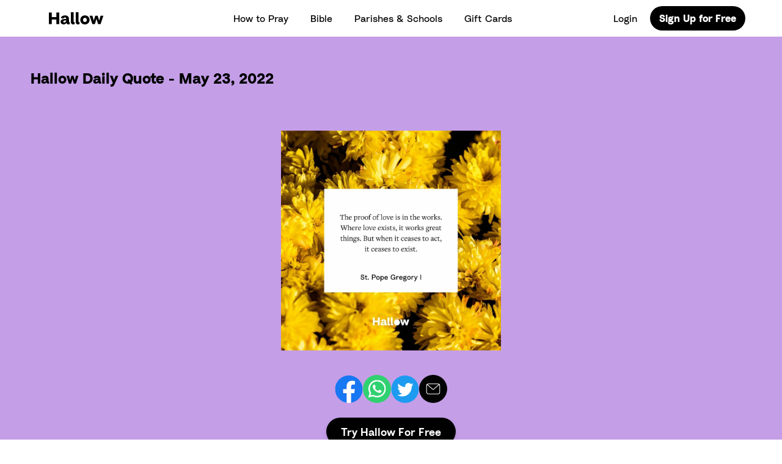

--- FILE ---
content_type: text/html; charset=UTF-8
request_url: https://hallow.com/daily-quote/2022-05-23/
body_size: 27110
content:
<!doctype html>
<html lang="en-US">
  <head>
    <meta charset="utf-8">
    <meta http-equiv="x-ua-compatible" content="ie=edge">
    <meta name="viewport" content="width=device-width, initial-scale=1, shrink-to-fit=no">
    <link rel="preconnect" href="https://fonts.gstatic.com" crossorigin /><meta name='robots' content='noindex, follow' />
<link rel="alternate" hreflang="en" href="https://hallow.com/daily-quote/2022-05-23/" />
<link rel="alternate" hreflang="es" href="https://hallow.com/es/daily-quote/2022-05-23/" />
<link rel="alternate" hreflang="pt-br" href="https://hallow.com/pt-br/daily-quote/2022-05-23/" />
<link rel="alternate" hreflang="pl" href="https://hallow.com/pl/daily-quote/2022-05-23/" />
<link rel="alternate" hreflang="de" href="https://hallow.com/de/daily-quote/2022-05-23/" />
<link rel="alternate" hreflang="fr" href="https://hallow.com/fr/daily-quote/2022-05-23/" />
<link rel="alternate" hreflang="it" href="https://hallow.com/it/daily-quote/2022-05-23/" />
<link rel="alternate" hreflang="pt" href="https://hallow.com/pt/daily-quote/2022-05-23/" />
<link rel="alternate" hreflang="x-default" href="https://hallow.com/daily-quote/2022-05-23/" />

	<!-- This site is optimized with the Yoast SEO Premium plugin v24.3 (Yoast SEO v25.6) - https://yoast.com/wordpress/plugins/seo/ -->
	<title>St. Pope Gregory I Quote &#8211; Hallow</title>
	<meta name="description" content="&quot;The proof of love is in the works. Where love exists, it works great things. But when it ceases to act, it ceases to exist.&quot; &#8211; St. Pope Gregory I" />
	<meta property="og:locale" content="en_US" />
	<meta property="og:type" content="article" />
	<meta property="og:title" content="St. Pope Gregory I" />
	<meta property="og:description" content="Receive Your Daily Quote for Spiritual Inspiration on Hallow!" />
	<meta property="og:url" content="https://hallow.com/daily-quote/2022-05-23/" />
	<meta property="og:site_name" content="Hallow" />
	<meta property="article:publisher" content="https://facebook.com/hallowapp" />
	<meta property="og:image" content="https://hallow.com/wp-content/uploads/2022/05/en_2022-05-23.jpg" />
	<meta property="og:image:width" content="1080" />
	<meta property="og:image:height" content="1080" />
	<meta property="og:image:type" content="image/jpeg" />
	<meta name="twitter:card" content="summary_large_image" />
	<meta name="twitter:title" content="St. Pope Gregory I" />
	<meta name="twitter:description" content="Receive Your Daily Quote for Spiritual Inspiration on Hallow!" />
	<meta name="twitter:site" content="@hallowapp" />
	<script type="application/ld+json" class="yoast-schema-graph">{"@context":"https://schema.org","@graph":[{"@type":"WebPage","@id":"https://hallow.com/daily-quote/2022-05-23/","url":"https://hallow.com/daily-quote/2022-05-23/","name":"St. Pope Gregory I Quote &#8211; Hallow","isPartOf":{"@id":"https://hallow.com/#website"},"primaryImageOfPage":{"@id":"https://hallow.com/daily-quote/2022-05-23/#primaryimage"},"image":{"@id":"https://hallow.com/daily-quote/2022-05-23/#primaryimage"},"thumbnailUrl":"https://hallow.com/wp-content/uploads/2022/05/en_2022-05-23.jpg","datePublished":"2022-05-21T10:00:00+00:00","description":"\"The proof of love is in the works. Where love exists, it works great things. But when it ceases to act, it ceases to exist.\" &#8211; St. Pope Gregory I","breadcrumb":{"@id":"https://hallow.com/daily-quote/2022-05-23/#breadcrumb"},"inLanguage":"en-US","potentialAction":[{"@type":"ReadAction","target":["https://hallow.com/daily-quote/2022-05-23/"]}]},{"@type":"ImageObject","inLanguage":"en-US","@id":"https://hallow.com/daily-quote/2022-05-23/#primaryimage","url":"https://hallow.com/wp-content/uploads/2022/05/en_2022-05-23.jpg","contentUrl":"https://hallow.com/wp-content/uploads/2022/05/en_2022-05-23.jpg","width":1080,"height":1080},{"@type":"BreadcrumbList","@id":"https://hallow.com/daily-quote/2022-05-23/#breadcrumb","itemListElement":[{"@type":"ListItem","position":1,"name":"Home","item":"https://hallow.com/"},{"@type":"ListItem","position":2,"name":"2022-05-23"}]},{"@type":"WebSite","@id":"https://hallow.com/#website","url":"https://hallow.com/","name":"Hallow","description":"Catholic Prayer and Meditation App","publisher":{"@id":"https://hallow.com/#organization"},"potentialAction":[{"@type":"SearchAction","target":{"@type":"EntryPoint","urlTemplate":"https://hallow.com/?s={search_term_string}"},"query-input":{"@type":"PropertyValueSpecification","valueRequired":true,"valueName":"search_term_string"}}],"inLanguage":"en-US"},{"@type":"Organization","@id":"https://hallow.com/#organization","name":"Hallow","url":"https://hallow.com/","logo":{"@type":"ImageObject","inLanguage":"en-US","@id":"https://hallow.com/#/schema/logo/image/","url":"https://hallow.com/wp-content/uploads/2019/04/Purple-Logo.png","contentUrl":"https://hallow.com/wp-content/uploads/2019/04/Purple-Logo.png","width":1470,"height":292,"caption":"Hallow"},"image":{"@id":"https://hallow.com/#/schema/logo/image/"},"sameAs":["https://facebook.com/hallowapp","https://x.com/hallowapp","https://instagram.com/hallowapp"]}]}</script>
	<!-- / Yoast SEO Premium plugin. -->


<link rel='dns-prefetch' href='//fonts.googleapis.com' />
		<style>
			.lazyload,
			.lazyloading {
				max-width: 100%;
			}
		</style>
		<link rel='stylesheet' id='block-extras-style-css' href='https://hallow.com/wp-content/plugins/block-extras/build/block-extras.css?ver=1599674370' type='text/css' media='all' />
<link rel='stylesheet' id='wp-block-library-css' href='https://hallow.com/wp-includes/css/dist/block-library/style.min.css?ver=6.6.4' type='text/css' media='all' />
<link rel='stylesheet' id='eedee-gutenslider-init-css' href='https://hallow.com/wp-content/plugins/gutenslider/build/gutenslider-init.css?ver=1701786281' type='text/css' media='all' />
<style id='classic-theme-styles-inline-css' type='text/css'>
/*! This file is auto-generated */
.wp-block-button__link{color:#fff;background-color:#32373c;border-radius:9999px;box-shadow:none;text-decoration:none;padding:calc(.667em + 2px) calc(1.333em + 2px);font-size:1.125em}.wp-block-file__button{background:#32373c;color:#fff;text-decoration:none}
</style>
<style id='global-styles-inline-css' type='text/css'>
:root{--wp--preset--aspect-ratio--square: 1;--wp--preset--aspect-ratio--4-3: 4/3;--wp--preset--aspect-ratio--3-4: 3/4;--wp--preset--aspect-ratio--3-2: 3/2;--wp--preset--aspect-ratio--2-3: 2/3;--wp--preset--aspect-ratio--16-9: 16/9;--wp--preset--aspect-ratio--9-16: 9/16;--wp--preset--color--black: #000;--wp--preset--color--cyan-bluish-gray: #abb8c3;--wp--preset--color--white: #FFF;--wp--preset--color--pale-pink: #f78da7;--wp--preset--color--vivid-red: #cf2e2e;--wp--preset--color--luminous-vivid-orange: #ff6900;--wp--preset--color--luminous-vivid-amber: #fcb900;--wp--preset--color--light-green-cyan: #7bdcb5;--wp--preset--color--vivid-green-cyan: #00d084;--wp--preset--color--pale-cyan-blue: #8ed1fc;--wp--preset--color--vivid-cyan-blue: #0693e3;--wp--preset--color--vivid-purple: #9b51e0;--wp--preset--color--dark-purple: #380268;--wp--preset--color--dark-blue: #0A045A;--wp--preset--color--dark-green: #00393D;--wp--preset--color--maroon: #640D49;--wp--preset--color--brown: #7B1219;--wp--preset--color--medium-grey: #666;--wp--preset--color--hallow-purple: #6D0EC1;--wp--preset--color--medium-blue: #235BAD;--wp--preset--color--lime-green: #A5C62C;--wp--preset--color--red: #DD223D;--wp--preset--color--scarlet: #F53210;--wp--preset--color--light-grey: #D6D6D6;--wp--preset--color--medium-purple: #C49EE7;--wp--preset--color--turquoise: #40A7BF;--wp--preset--color--green: #52AA7E;--wp--preset--color--pink: #ED759A;--wp--preset--color--orange: #F2745F;--wp--preset--color--pale-purple: #F2EDF5;--wp--preset--color--light-blue: #CFE6F9;--wp--preset--color--light-green: #B7E5CF;--wp--preset--color--light-pink: #FFE6F2;--wp--preset--color--light-orange: #FFC9B6;--wp--preset--gradient--vivid-cyan-blue-to-vivid-purple: linear-gradient(135deg,rgba(6,147,227,1) 0%,rgb(155,81,224) 100%);--wp--preset--gradient--light-green-cyan-to-vivid-green-cyan: linear-gradient(135deg,rgb(122,220,180) 0%,rgb(0,208,130) 100%);--wp--preset--gradient--luminous-vivid-amber-to-luminous-vivid-orange: linear-gradient(135deg,rgba(252,185,0,1) 0%,rgba(255,105,0,1) 100%);--wp--preset--gradient--luminous-vivid-orange-to-vivid-red: linear-gradient(135deg,rgba(255,105,0,1) 0%,rgb(207,46,46) 100%);--wp--preset--gradient--very-light-gray-to-cyan-bluish-gray: linear-gradient(135deg,rgb(238,238,238) 0%,rgb(169,184,195) 100%);--wp--preset--gradient--cool-to-warm-spectrum: linear-gradient(135deg,rgb(74,234,220) 0%,rgb(151,120,209) 20%,rgb(207,42,186) 40%,rgb(238,44,130) 60%,rgb(251,105,98) 80%,rgb(254,248,76) 100%);--wp--preset--gradient--blush-light-purple: linear-gradient(135deg,rgb(255,206,236) 0%,rgb(152,150,240) 100%);--wp--preset--gradient--blush-bordeaux: linear-gradient(135deg,rgb(254,205,165) 0%,rgb(254,45,45) 50%,rgb(107,0,62) 100%);--wp--preset--gradient--luminous-dusk: linear-gradient(135deg,rgb(255,203,112) 0%,rgb(199,81,192) 50%,rgb(65,88,208) 100%);--wp--preset--gradient--pale-ocean: linear-gradient(135deg,rgb(255,245,203) 0%,rgb(182,227,212) 50%,rgb(51,167,181) 100%);--wp--preset--gradient--electric-grass: linear-gradient(135deg,rgb(202,248,128) 0%,rgb(113,206,126) 100%);--wp--preset--gradient--midnight: linear-gradient(135deg,rgb(2,3,129) 0%,rgb(40,116,252) 100%);--wp--preset--font-size--small: 13px;--wp--preset--font-size--medium: 20px;--wp--preset--font-size--large: 36px;--wp--preset--font-size--x-large: 42px;--wp--preset--spacing--20: 0.44rem;--wp--preset--spacing--30: 0.67rem;--wp--preset--spacing--40: 1rem;--wp--preset--spacing--50: 1.5rem;--wp--preset--spacing--60: 2.25rem;--wp--preset--spacing--70: 3.38rem;--wp--preset--spacing--80: 5.06rem;--wp--preset--shadow--natural: 6px 6px 9px rgba(0, 0, 0, 0.2);--wp--preset--shadow--deep: 12px 12px 50px rgba(0, 0, 0, 0.4);--wp--preset--shadow--sharp: 6px 6px 0px rgba(0, 0, 0, 0.2);--wp--preset--shadow--outlined: 6px 6px 0px -3px rgba(255, 255, 255, 1), 6px 6px rgba(0, 0, 0, 1);--wp--preset--shadow--crisp: 6px 6px 0px rgba(0, 0, 0, 1);}:where(.is-layout-flex){gap: 0.5em;}:where(.is-layout-grid){gap: 0.5em;}body .is-layout-flex{display: flex;}.is-layout-flex{flex-wrap: wrap;align-items: center;}.is-layout-flex > :is(*, div){margin: 0;}body .is-layout-grid{display: grid;}.is-layout-grid > :is(*, div){margin: 0;}:where(.wp-block-columns.is-layout-flex){gap: 2em;}:where(.wp-block-columns.is-layout-grid){gap: 2em;}:where(.wp-block-post-template.is-layout-flex){gap: 1.25em;}:where(.wp-block-post-template.is-layout-grid){gap: 1.25em;}.has-black-color{color: var(--wp--preset--color--black) !important;}.has-cyan-bluish-gray-color{color: var(--wp--preset--color--cyan-bluish-gray) !important;}.has-white-color{color: var(--wp--preset--color--white) !important;}.has-pale-pink-color{color: var(--wp--preset--color--pale-pink) !important;}.has-vivid-red-color{color: var(--wp--preset--color--vivid-red) !important;}.has-luminous-vivid-orange-color{color: var(--wp--preset--color--luminous-vivid-orange) !important;}.has-luminous-vivid-amber-color{color: var(--wp--preset--color--luminous-vivid-amber) !important;}.has-light-green-cyan-color{color: var(--wp--preset--color--light-green-cyan) !important;}.has-vivid-green-cyan-color{color: var(--wp--preset--color--vivid-green-cyan) !important;}.has-pale-cyan-blue-color{color: var(--wp--preset--color--pale-cyan-blue) !important;}.has-vivid-cyan-blue-color{color: var(--wp--preset--color--vivid-cyan-blue) !important;}.has-vivid-purple-color{color: var(--wp--preset--color--vivid-purple) !important;}.has-black-background-color{background-color: var(--wp--preset--color--black) !important;}.has-cyan-bluish-gray-background-color{background-color: var(--wp--preset--color--cyan-bluish-gray) !important;}.has-white-background-color{background-color: var(--wp--preset--color--white) !important;}.has-pale-pink-background-color{background-color: var(--wp--preset--color--pale-pink) !important;}.has-vivid-red-background-color{background-color: var(--wp--preset--color--vivid-red) !important;}.has-luminous-vivid-orange-background-color{background-color: var(--wp--preset--color--luminous-vivid-orange) !important;}.has-luminous-vivid-amber-background-color{background-color: var(--wp--preset--color--luminous-vivid-amber) !important;}.has-light-green-cyan-background-color{background-color: var(--wp--preset--color--light-green-cyan) !important;}.has-vivid-green-cyan-background-color{background-color: var(--wp--preset--color--vivid-green-cyan) !important;}.has-pale-cyan-blue-background-color{background-color: var(--wp--preset--color--pale-cyan-blue) !important;}.has-vivid-cyan-blue-background-color{background-color: var(--wp--preset--color--vivid-cyan-blue) !important;}.has-vivid-purple-background-color{background-color: var(--wp--preset--color--vivid-purple) !important;}.has-black-border-color{border-color: var(--wp--preset--color--black) !important;}.has-cyan-bluish-gray-border-color{border-color: var(--wp--preset--color--cyan-bluish-gray) !important;}.has-white-border-color{border-color: var(--wp--preset--color--white) !important;}.has-pale-pink-border-color{border-color: var(--wp--preset--color--pale-pink) !important;}.has-vivid-red-border-color{border-color: var(--wp--preset--color--vivid-red) !important;}.has-luminous-vivid-orange-border-color{border-color: var(--wp--preset--color--luminous-vivid-orange) !important;}.has-luminous-vivid-amber-border-color{border-color: var(--wp--preset--color--luminous-vivid-amber) !important;}.has-light-green-cyan-border-color{border-color: var(--wp--preset--color--light-green-cyan) !important;}.has-vivid-green-cyan-border-color{border-color: var(--wp--preset--color--vivid-green-cyan) !important;}.has-pale-cyan-blue-border-color{border-color: var(--wp--preset--color--pale-cyan-blue) !important;}.has-vivid-cyan-blue-border-color{border-color: var(--wp--preset--color--vivid-cyan-blue) !important;}.has-vivid-purple-border-color{border-color: var(--wp--preset--color--vivid-purple) !important;}.has-vivid-cyan-blue-to-vivid-purple-gradient-background{background: var(--wp--preset--gradient--vivid-cyan-blue-to-vivid-purple) !important;}.has-light-green-cyan-to-vivid-green-cyan-gradient-background{background: var(--wp--preset--gradient--light-green-cyan-to-vivid-green-cyan) !important;}.has-luminous-vivid-amber-to-luminous-vivid-orange-gradient-background{background: var(--wp--preset--gradient--luminous-vivid-amber-to-luminous-vivid-orange) !important;}.has-luminous-vivid-orange-to-vivid-red-gradient-background{background: var(--wp--preset--gradient--luminous-vivid-orange-to-vivid-red) !important;}.has-very-light-gray-to-cyan-bluish-gray-gradient-background{background: var(--wp--preset--gradient--very-light-gray-to-cyan-bluish-gray) !important;}.has-cool-to-warm-spectrum-gradient-background{background: var(--wp--preset--gradient--cool-to-warm-spectrum) !important;}.has-blush-light-purple-gradient-background{background: var(--wp--preset--gradient--blush-light-purple) !important;}.has-blush-bordeaux-gradient-background{background: var(--wp--preset--gradient--blush-bordeaux) !important;}.has-luminous-dusk-gradient-background{background: var(--wp--preset--gradient--luminous-dusk) !important;}.has-pale-ocean-gradient-background{background: var(--wp--preset--gradient--pale-ocean) !important;}.has-electric-grass-gradient-background{background: var(--wp--preset--gradient--electric-grass) !important;}.has-midnight-gradient-background{background: var(--wp--preset--gradient--midnight) !important;}.has-small-font-size{font-size: var(--wp--preset--font-size--small) !important;}.has-medium-font-size{font-size: var(--wp--preset--font-size--medium) !important;}.has-large-font-size{font-size: var(--wp--preset--font-size--large) !important;}.has-x-large-font-size{font-size: var(--wp--preset--font-size--x-large) !important;}
:where(.wp-block-post-template.is-layout-flex){gap: 1.25em;}:where(.wp-block-post-template.is-layout-grid){gap: 1.25em;}
:where(.wp-block-columns.is-layout-flex){gap: 2em;}:where(.wp-block-columns.is-layout-grid){gap: 2em;}
:root :where(.wp-block-pullquote){font-size: 1.5em;line-height: 1.6;}
</style>
<link rel='stylesheet' id='wpml-blocks-css' href='https://hallow.com/wp-content/plugins/sitepress-multilingual-cms/dist/css/blocks/styles.css?ver=4.6.13' type='text/css' media='all' />
<link rel='stylesheet' id='pb-accordion-blocks-style-css' href='https://hallow.com/wp-content/plugins/accordion-blocks/build/index.css?ver=1.5.0' type='text/css' media='all' />
<link rel='stylesheet' id='wpml-legacy-dropdown-click-0-css' href='https://hallow.com/wp-content/plugins/sitepress-multilingual-cms/templates/language-switchers/legacy-dropdown-click/style.min.css?ver=1' type='text/css' media='all' />
<link rel='stylesheet' id='et_monarch-css-css' href='https://hallow.com/wp-content/plugins/monarch/css/style.css?ver=1.4.14' type='text/css' media='all' />
<link rel='stylesheet' id='et-gf-open-sans-css' href='https://fonts.googleapis.com/css?family=Open+Sans%3A400%2C700&#038;ver=1.3.12' type='text/css' media='all' />
<link rel='stylesheet' id='cms-navigation-style-base-css' href='https://hallow.com/wp-content/plugins/wpml-cms-nav/res/css/cms-navigation-base.css?ver=1.5.6' type='text/css' media='screen' />
<link rel='stylesheet' id='cms-navigation-style-css' href='https://hallow.com/wp-content/plugins/wpml-cms-nav/res/css/cms-navigation.css?ver=1.5.6' type='text/css' media='screen' />
<link rel='stylesheet' id='login-with-google-css' href='https://hallow.com/wp-content/plugins/login-with-google/assets/build/css/login.css?ver=1747140324' type='text/css' media='all' />
<style id='divi-builder-style-inline-inline-css' type='text/css'>
#wp-admin-bar-et-use-visual-builder a:before{font-family:ETmodules!important;content:"\e625";font-size:30px!important;width:28px;margin-top:-3px;color:#974df3!important}#wp-admin-bar-et-use-visual-builder:hover a:before{color:#fff!important}#wp-admin-bar-et-use-visual-builder:hover a,#wp-admin-bar-et-use-visual-builder a:hover{transition:background-color .5s ease;-webkit-transition:background-color .5s ease;-moz-transition:background-color .5s ease;background-color:#7e3bd0!important;color:#fff!important}* html .clearfix,:first-child+html .clearfix{zoom:1}.iphone .et_pb_section_video_bg video::-webkit-media-controls-start-playback-button{display:none!important;-webkit-appearance:none}.et_mobile_device .et_pb_section_parallax .et_pb_parallax_css{background-attachment:scroll}.et-social-facebook a.icon:before{content:"\e093"}.et-social-twitter a.icon:before{content:"\e094"}.et-social-google-plus a.icon:before{content:"\e096"}.et-social-instagram a.icon:before{content:"\e09a"}.et-social-rss a.icon:before{content:"\e09e"}.ai1ec-single-event:after{content:" ";display:table;clear:both}.evcal_event_details .evcal_evdata_cell .eventon_details_shading_bot.eventon_details_shading_bot{z-index:3}.wp-block-divi-layout{margin-bottom:1em}#et-boc .et-l{text-shadow:none}#et-boc .et-l .hentry,#et-boc .et-l a,#et-boc .et-l a:active,#et-boc .et-l blockquote,#et-boc .et-l div,#et-boc .et-l em,#et-boc .et-l form,#et-boc .et-l h1,#et-boc .et-l h2,#et-boc .et-l h3,#et-boc .et-l h4,#et-boc .et-l h5,#et-boc .et-l h6,#et-boc .et-l hr,#et-boc .et-l iframe,#et-boc .et-l img,#et-boc .et-l input,#et-boc .et-l label,#et-boc .et-l li,#et-boc .et-l object,#et-boc .et-l ol,#et-boc .et-l p,#et-boc .et-l span,#et-boc .et-l strong,#et-boc .et-l textarea,#et-boc .et-l ul,#et-boc .et-l video{text-align:inherit;margin:0;padding:0;border:none;outline:0;vertical-align:baseline;background:transparent;letter-spacing:normal;color:inherit;box-shadow:none;-webkit-box-shadow:none;-moz-box-shadow:none;text-shadow:inherit;border-radius:0;-moz-border-radius:0;-webkit-border-radius:0;transition:none}#et-boc .et-l h1,#et-boc .et-l h2,#et-boc .et-l h3,#et-boc .et-l h4,#et-boc .et-l h5,#et-boc .et-l h6{line-height:1em;padding-bottom:10px;font-weight:500;text-transform:none;font-style:normal}#et-boc .et-l ol,#et-boc .et-l ul{list-style:none;text-align:inherit}#et-boc .et-l ol li,#et-boc .et-l ul li{padding-left:0;background:none;margin-left:0}#et-boc .et-l blockquote{quotes:none}#et-boc .et-l blockquote:after,#et-boc .et-l blockquote:before{content:"";content:none}#et-boc .et-l :focus{outline:0}#et-boc .et-l article,#et-boc .et-l aside,#et-boc .et-l footer,#et-boc .et-l header,#et-boc .et-l hgroup,#et-boc .et-l nav,#et-boc .et-l section{display:block}#et-boc .et-l input[type=email],#et-boc .et-l input[type=number],#et-boc .et-l input[type=password],#et-boc .et-l input[type=text]{height:49px}#et-boc .et-l a{text-decoration:none!important}#et-boc .et-l p{padding-bottom:1em;color:inherit!important}#et-boc .et-l p:last-of-type{padding-bottom:0}#et-boc .et-l img{max-width:100%;height:auto}#et-boc .et-l embed,#et-boc .et-l iframe,#et-boc .et-l object,#et-boc .et-l video{max-width:100%}.et-db #et-boc .et-l .et_pb_widget_area .enigma_sidebar_widget #searchform .input-group-btn,.et-db #et-boc .et-l .et_pb_widget_area .widget_search .large-2,.et-db #et-boc .et-l .et_pb_widget_area .widget_search .small-2,.et-db #et-boc .et-l .et_pb_widget_area .widget_search>form>.input-group>span.input-group-btn{position:absolute;top:0;right:0;z-index:5;width:80px}.et-db #et-boc .et-l .et_pb_module a{color:#2ea3f2}.et-db #et-boc .et-l .et_pb_module .sticky h2,.et-db #et-boc .et-l .et_pb_module h2 a{color:inherit!important}.et-db #et-boc .et-l .et_pb_module input{margin:0}.et-db #et-boc .et-l .et_pb_module .post-meta{position:relative}.et-db #et-boc .et-l .et_pb_bg_layout_dark a{color:#fff}.et-db #et-boc .et-l .et-pb-slider-arrows a:before,.et-db #et-boc .et-l .et_pb_video_play:before,.et-db #et-boc .et-l ul.et_pb_member_social_links a:before{color:inherit}.et-db #et-boc .et-l ul.et_pb_social_media_follow .et_pb_social_icon a.icon{top:auto;position:relative}.et-db #et-boc .et-l .clearfix{clear:none;display:inline;display:initial}.et-db #et-boc .et-l address.clearfix,.et-db #et-boc .et-l article.clearfix,.et-db #et-boc .et-l aside.clearfix,.et-db #et-boc .et-l blockquote.clearfix,.et-db #et-boc .et-l canvas.clearfix,.et-db #et-boc .et-l dd.clearfix,.et-db #et-boc .et-l div.clearfix,.et-db #et-boc .et-l dl.clearfix,.et-db #et-boc .et-l fieldset.clearfix,.et-db #et-boc .et-l figcaption.clearfix,.et-db #et-boc .et-l figure.clearfix,.et-db #et-boc .et-l footer.clearfix,.et-db #et-boc .et-l form.clearfix,.et-db #et-boc .et-l h1.clearfix,.et-db #et-boc .et-l h2.clearfix,.et-db #et-boc .et-l h3.clearfix,.et-db #et-boc .et-l h4.clearfix,.et-db #et-boc .et-l h5.clearfix,.et-db #et-boc .et-l h6.clearfix,.et-db #et-boc .et-l header.clearfix,.et-db #et-boc .et-l hgroup.clearfix,.et-db #et-boc .et-l hr.clearfix,.et-db #et-boc .et-l main.clearfix,.et-db #et-boc .et-l nav.clearfix,.et-db #et-boc .et-l noscript.clearfix,.et-db #et-boc .et-l ol.clearfix,.et-db #et-boc .et-l output.clearfix,.et-db #et-boc .et-l p.clearfix,.et-db #et-boc .et-l pre.clearfix,.et-db #et-boc .et-l section.clearfix,.et-db #et-boc .et-l table.clearfix,.et-db #et-boc .et-l tfoot.clearfix,.et-db #et-boc .et-l ul.clearfix,.et-db #et-boc .et-l video.clearfix{display:block}.et-db #et-boc .et-l .et_main_video_container *,.et-db #et-boc .et-l .et_pb_slide_video *,.et-db #et-boc .et-l .et_pb_video_box *{height:auto}.et-db #et-boc .et-l .et_main_video_container iframe,.et-db #et-boc .et-l .et_pb_slide_video iframe,.et-db #et-boc .et-l .et_pb_video_box iframe{height:100%}.et-db #et-boc .et-l .et_pb_module ul{overflow:visible}.et-db #et-boc .et-l .et_pb_module ol,.et-db #et-boc .et-l .et_pb_module ul,ol .et-db #et-boc .et-l .et_pb_module,ul .et-db #et-boc .et-l .et_pb_module{background:transparent}.et-db #et-boc .et-l .et_pb_module h3{display:block!important}.et-db #et-boc .et-l .et_pb_module img{max-width:100%;margin:0;border:none;padding:0;background:none;border-radius:0}.et-db #et-boc .et-l .et_pb_module img:hover{opacity:1;box-shadow:none}.et-db #et-boc .et-l .et_pb_module a:not(.wc-forward),.et-db #et-boc .et-l .et_pb_module h1 a,.et-db #et-boc .et-l .et_pb_module h2 a,.et-db #et-boc .et-l .et_pb_module h3 a,.et-db #et-boc .et-l .et_pb_module h4 a,.et-db #et-boc .et-l .et_pb_module h5 a,.et-db #et-boc .et-l .et_pb_module h6 a{line-height:1em;padding-bottom:10px;font-weight:500;text-transform:none;font-style:normal}.et-db #et-boc .et-l .et_pb_module .entry-featured-image-url{padding-bottom:0}.et-db #et-boc .et-l .et_pb_module blockquote{margin:20px 0 30px;padding-left:20px;border-left:5px solid;border-color:#2ea3f2;font-style:normal}.et-db #et-boc .et-l .et_pb_module input[type=radio]{margin-right:7px}.et-db #et-boc .et-l .et_pb_module input.text:not(.qty),.et-db #et-boc .et-l .et_pb_module input.title,.et-db #et-boc .et-l .et_pb_module input[type=email],.et-db #et-boc .et-l .et_pb_module input[type=password],.et-db #et-boc .et-l .et_pb_module input[type=tel],.et-db #et-boc .et-l .et_pb_module input[type=text],.et-db #et-boc .et-l .et_pb_module input select,.et-db #et-boc .et-l .et_pb_module input textarea{border:1px solid #bbb;color:#4e4e4e;padding:5px 10px;height:auto;width:auto}.et-db #et-boc .et-l .et_pb_module #email{width:100%}.et-db #et-boc .et-l .et-pb-slider-arrows a{color:inherit}.et-db #et-boc .et-l .et_pb_post .post-meta a{color:inherit!important}.et-db #et-boc .et-l .et_pb_counter_amount_number{letter-spacing:inherit;text-decoration:inherit}.et-db #et-boc .et-l .et_pb_blurb img{width:inherit}.et-db #et-boc .et-l .comment-content *,.et-db #et-boc .et-l .et_pb_blurb_container,.et-db #et-boc .et-l .et_pb_blurb_container *,.et-db #et-boc .et-l .et_pb_blurb_content,.et-db #et-boc .et-l .et_pb_newsletter_button_text,.et-db #et-boc .et-l .et_pb_newsletter_description *,.et-db #et-boc .et-l .et_pb_promo_description,.et-db #et-boc .et-l .et_pb_promo_description *{letter-spacing:inherit}.et-db #et-boc .et-l .et_pb_image img{width:inherit}.et-db #et-boc .et-l .et_pb_image a{line-height:0;padding-bottom:0}.et-db #et-boc .et-l .et_pb_newsletter_description{letter-spacing:inherit}.et-db #et-boc .et-l .et_pb_newsletter_form p input{background-color:#fff!important;width:100%!important}.et-db #et-boc .et-l .et_pb_text *{letter-spacing:inherit}.et-db #et-boc .et-l .et-db .et_pb_section{background-color:transparent}.et-db #et-boc .et-l .et_pb_section *{-webkit-font-smoothing:antialiased}.et-db #et-boc .et-l .pagination{width:100%;clear:both}.et-db #et-boc .et-l .pagination:after,.et-db #et-boc .et-l .pagination:before{visibility:hidden}.et-db #et-boc .et-l .pagination a{width:auto;border:none;background:transparent}.et-db #et-boc .et-l .wp-pagenavi{text-align:right;border-top:1px solid #e2e2e2;padding-top:13px;clear:both;margin-bottom:30px}.et-db #et-boc .et-l .wp-pagenavi a,.et-db #et-boc .et-l .wp-pagenavi span{color:#666;margin:0 5px;text-decoration:none;font-size:14px!important;font-weight:400!important;border:none!important}.et-db #et-boc .et-l .wp-pagenavi .nextpostslink,.et-db #et-boc .et-l .wp-pagenavi .previouspostslink{color:#999!important}.et-db #et-boc .et-l .wp-pagenavi a:hover,.et-db #et-boc .et-l .wp-pagenavi span.current{color:#82c0c7!important}.et-db #et-boc .et-l .nav-previous{float:left}.et-db #et-boc .et-l .nav-next{float:right}.et-db #et-boc .et-l article .et_pb_text_color_light,.et-db #et-boc .et-l article .et_pb_text_color_light a,.et-db #et-boc .et-l article .et_pb_text_color_light a:hover,.et-db #et-boc .et-l article .et_pb_text_color_light a:visited,.et-db #et-boc .et-l article .et_pb_text_color_light blockquote{color:#fff}.et-db #et-boc .et-l .et_pb_posts .et_pb_post{padding:0;border-top:none;border-left:0;border-right:0;border-bottom:none;background:transparent;width:100%;margin-top:0}.et-db #et-boc .et-l .et_pb_posts .et_pb_post .entry-title a,.et-db #et-boc .et-l .et_pb_posts .et_pb_post .post-content,.et-db #et-boc .et-l .et_pb_posts .et_pb_post .post-content *,.et-db #et-boc .et-l .et_pb_posts .et_pb_post .post-meta a,.et-db #et-boc .et-l .et_pb_posts .et_pb_post .post-meta span{letter-spacing:inherit}.et-db #et-boc .et-l .et_pb_blog_grid blockquote:before,.et-db #et-boc .et-l .et_pb_posts blockquote:before{display:none}.et-db #et-boc .et-l .et_pb_blog_grid a.more-link,.et-db #et-boc .et-l .et_pb_posts a.more-link{position:relative;color:inherit!important;font-size:inherit;background-color:transparent!important;float:none!important;padding:0!important;text-transform:none;line-height:normal;display:block;font-family:inherit;bottom:auto;right:auto}.et-db #et-boc .et-l .et_pb_blog_grid .column{width:100%;margin:0}.et-db #et-boc .et-l .et_pb_blog_grid .et_pb_post{padding:19px!important;background-image:none!important;float:none;width:100%;margin-top:0}.et-db #et-boc .et-l .et_pb_blog_grid .et_pb_image_container{max-width:none}.et-db #et-boc .et-l .et_pb_blog_grid_wrapper .et_pb_blog_grid article{border-bottom:1px solid #ddd!important}.et-db #et-boc .et-l .et_pb_grid_item.entry{padding:0}.et-db #et-boc .et-l .et_pb_module ul,.et-db #et-boc .et-l ul.et_pb_module{margin:0}.et-db #et-boc .et-l .et_pb_module li{list-style:none}.et-db #et-boc .et-l .et_pb_module a,.et-db #et-boc .et-l .et_pb_module a:hover{text-decoration:none}.et-db #et-boc .et-l .et_pb_module h1,.et-db #et-boc .et-l .et_pb_module h2,.et-db #et-boc .et-l .et_pb_module h3,.et-db #et-boc .et-l .et_pb_module h4,.et-db #et-boc .et-l .et_pb_module h5,.et-db #et-boc .et-l .et_pb_module h6{margin:0;text-align:inherit}.et-db #et-boc .et-l .et_pb_module .column{padding:0}.et-db #et-boc .et-l .et_pb_module p{margin:0;text-align:inherit}.et-db #et-boc .et-l .et_pb_module a:focus{outline:none}.et-db #et-boc .et-l .et_pb_module img{display:inline}.et-db #et-boc .et-l .et_pb_module span.percent-value{font-size:inherit;letter-spacing:inherit}.et-db #et-boc .et-l .et_pb_module .hentry{box-shadow:none}.et-db #et-boc .et-l .et_pb_blurb_content ol,.et-db #et-boc .et-l .et_pb_blurb_content ul,.et-db #et-boc .et-l .et_pb_code ol,.et-db #et-boc .et-l .et_pb_code ul,.et-db #et-boc .et-l .et_pb_fullwidth_header .header-content ol,.et-db #et-boc .et-l .et_pb_fullwidth_header .header-content ul,.et-db #et-boc .et-l .et_pb_newsletter_description_content ol,.et-db #et-boc .et-l .et_pb_newsletter_description_content ul,.et-db #et-boc .et-l .et_pb_promo_description ol,.et-db #et-boc .et-l .et_pb_promo_description ul,.et-db #et-boc .et-l .et_pb_slide_content ol,.et-db #et-boc .et-l .et_pb_slide_content ul,.et-db #et-boc .et-l .et_pb_tab ol,.et-db #et-boc .et-l .et_pb_tab ul,.et-db #et-boc .et-l .et_pb_team_member_description ol,.et-db #et-boc .et-l .et_pb_team_member_description ul,.et-db #et-boc .et-l .et_pb_testimonial_description_inner ol,.et-db #et-boc .et-l .et_pb_testimonial_description_inner ul,.et-db #et-boc .et-l .et_pb_text ol,.et-db #et-boc .et-l .et_pb_text ul,.et-db #et-boc .et-l .et_pb_toggle_content ol,.et-db #et-boc .et-l .et_pb_toggle_content ul{margin-top:15px;margin-bottom:15px;margin-left:25px}.et-db #et-boc .et-l .et_pb_blurb_content ul li,.et-db #et-boc .et-l .et_pb_code ul li,.et-db #et-boc .et-l .et_pb_fullwidth_header .header-content ul li,.et-db #et-boc .et-l .et_pb_newsletter_description_content ul li,.et-db #et-boc .et-l .et_pb_promo_description ul li,.et-db #et-boc .et-l .et_pb_slide_content ul li,.et-db #et-boc .et-l .et_pb_tab ul li,.et-db #et-boc .et-l .et_pb_team_member_description ul li,.et-db #et-boc .et-l .et_pb_testimonial_description_inner ul li,.et-db #et-boc .et-l .et_pb_text ul li,.et-db #et-boc .et-l .et_pb_toggle_content ul li{list-style:disc}.et-db #et-boc .et-l .et_pb_blurb_content ol li,.et-db #et-boc .et-l .et_pb_code ol li,.et-db #et-boc .et-l .et_pb_fullwidth_header .header-content ol li,.et-db #et-boc .et-l .et_pb_newsletter_description_content ol li,.et-db #et-boc .et-l .et_pb_promo_description ol li,.et-db #et-boc .et-l .et_pb_slide_content ol li,.et-db #et-boc .et-l .et_pb_tab ol li,.et-db #et-boc .et-l .et_pb_team_member_description ol li,.et-db #et-boc .et-l .et_pb_testimonial_description_inner ol li,.et-db #et-boc .et-l .et_pb_text ol li,.et-db #et-boc .et-l .et_pb_toggle_content ol li{list-style:decimal}.et-db #et-boc .et-l .et_pb_section{margin-bottom:0}.et-db #et-boc .et-l .widget .widget-title,.et-db #et-boc .et-l .widget a{color:inherit}.et-db #et-boc .et-l span.et_portfolio_image{position:relative;display:block}.et-db #et-boc .et-l span.et_portfolio_image img{display:block}.et-db #et-boc .et-l .et_audio_container .mejs-time.mejs-currenttime-container.custom{line-height:18px}.et-db #et-boc .et-l hr.et_pb_module{background-color:transparent;background-image:none;margin:0;padding:0}.et-db #et-boc .et-l .et-pb-slider-arrows a,.et-db #et-boc .et-l .et_pb_blurb_container h4 a,.et-db #et-boc .et-l .et_pb_module .post-meta a,.et-db #et-boc .et-l .et_pb_module h2 a,.et-db #et-boc .et-l .et_pb_module li a,.et-db #et-boc .et-l .et_pb_portfolio_item a,.et-db #et-boc .et-l .et_pb_testimonial_meta a{border-bottom:none}.et-db #et-boc .et-l .et_pb_portfolio_filter a{letter-spacing:inherit;line-height:inherit}.et-db #et-boc .et-l .et_pb_portfolio img{width:100%}.et-db #et-boc .et-l .et_pb_filterable_portfolio.et_pb_filterable_portfolio_grid .hentry,.et-db #et-boc .et-l .et_pb_fullwidth_portfolio .hentry,.et-db #et-boc .et-l .et_pb_portfolio_grid .hentry{padding:0;border:none;clear:none}.et-db #et-boc .et-l .et_pb_filterable_portfolio .hentry:after,.et-db #et-boc .et-l .et_pb_fullwidth_portfolio .hentry:after,.et-db #et-boc .et-l .et_pb_portfolio .hentry:after,.et-db #et-boc .et-l .et_pb_portfolio_grid .hentry:after{background:transparent}.et-db #et-boc .et-l .et_pb_filterable_portfolio_grid .et_pb_portfolio_item h2{font-size:26px}.et-db #et-boc .et-l .et_pb_filterable_portfolio .et_pb_portfolio_filter a{max-width:none}.et-db #et-boc .et-l .et_pb_filterable_portfolio .et_pb_portfolio_filter li{color:#666}.et-db #et-boc .et-l .et_pb_filterable_portfolio .et_pb_portfolio_filter li a{color:inherit!important}.et-db #et-boc .et-l .et_pb_filterable_portfolio .et_pb_portfolio_filter li a:hover{color:#666!important}.et-db #et-boc .et-l .et_pb_filterable_portfolio h2 a{letter-spacing:inherit}.et-db #et-boc .et-l .et_pb_portfolio_filters li a.active{color:#82c0c7!important}.et-db #et-boc .et-l .et_pb_module .hentry.has-post-thumbnail:first-child{margin-top:0}.et-db #et-boc .et-l .et_pb_portfolio_items .hentry,.et-db #et-boc .et-l .format-quote.hentry{padding:0}.et-db #et-boc .et-l .et-bg-layout-dark{text-shadow:none;color:inherit}.et-db #et-boc .et-l .et_pb_slide_image img{margin:0}.et-db #et-boc .et-l .et_pb_slide_description h2{line-height:1em;padding-bottom:10px}.et-db #et-boc .et-l .et_pb_slider .mejs-offscreen{display:none}.et-db #et-boc .et-l .et_pb_slide_content *{letter-spacing:inherit}.et-db #et-boc .et-l .et_pb_countdown_timer .section{width:auto}.et-db #et-boc .et-l .et_pb_widget_area{max-width:100%}.et-db #et-boc .et-l .et_pb_widget_area #searchform,.et-db #et-boc .et-l .et_pb_widget_area #searchform #s,.et-db #et-boc .et-l .et_pb_widget_area *,.et-db #et-boc .et-l .et_pb_widget_area input.search-field{max-width:100%;word-wrap:break-word;box-sizing:border-box;-webkit-box-sizing:border-box;-moz-box-sizing:border-box}.et-db #et-boc .et-l .et_pb_widget_area .widget{border:none;background:transparent;padding:0;box-shadow:none}.et-db #et-boc .et-l .et_pb_widget_area .widget:after{background:transparent}.et-db #et-boc .et-l .et_pb_widget_area .widget-title{border-bottom:none}.et-db #et-boc .et-l .et_pb_widget_area>.widget-title:not(:first-child){margin-top:30px}.et-db #et-boc .et-l .et_pb_widget_area .widget-title,.et-db #et-boc .et-l .et_pb_widget_area h1:first-of-type,.et-db #et-boc .et-l .et_pb_widget_area h2:first-of-type,.et-db #et-boc .et-l .et_pb_widget_area h3:first-of-type,.et-db #et-boc .et-l .et_pb_widget_area h4:first-of-type,.et-db #et-boc .et-l .et_pb_widget_area h5:first-of-type,.et-db #et-boc .et-l .et_pb_widget_area h6:first-of-type{font-weight:500;font-style:normal}.et-db #et-boc .et-l .et_pb_widget_area .widget-title:before,.et-db #et-boc .et-l .et_pb_widget_area h1:first-of-type:before,.et-db #et-boc .et-l .et_pb_widget_area h2:first-of-type:before,.et-db #et-boc .et-l .et_pb_widget_area h3:first-of-type:before,.et-db #et-boc .et-l .et_pb_widget_area h4:first-of-type:before,.et-db #et-boc .et-l .et_pb_widget_area h5:first-of-type:before,.et-db #et-boc .et-l .et_pb_widget_area h6:first-of-type:before{display:none}.et-db #et-boc .et-l .et_pb_widget_area .widgettitle{font-size:18px;padding-bottom:10px}.et-db #et-boc .et-l .et_pb_widget_area .enigma_sidebar_widget,.et-db #et-boc .et-l .et_pb_widget_area .fwidget,.et-db #et-boc .et-l .et_pb_widget_area .sb-widget,.et-db #et-boc .et-l .et_pb_widget_area .widget,.et-db #et-boc .et-l .et_pb_widget_area .widget-box,.et-db #et-boc .et-l .et_pb_widget_area .widget-container,.et-db #et-boc .et-l .et_pb_widget_area .widget-wrapper{margin-top:0;margin-bottom:30px;color:inherit}.et-db #et-boc .et-l .et_pb_widget_area ul li{margin-top:.25em;margin-bottom:.25em;background:none;margin-left:0}.et-db #et-boc .et-l .et_pb_widget_area ul li:after,.et-db #et-boc .et-l .et_pb_widget_area ul li:before{display:none}.et-db #et-boc .et-l .et_pb_widget_area ul ul{border-top:none}.et-db #et-boc .et-l .et_pb_widget_area ul ul li{margin-top:5px;margin-left:15px}.et-db #et-boc .et-l .et_pb_widget_area ul ul li:last-child{border-bottom:none;margin-bottom:0}.et-db #et-boc .et-l .et_pb_widget_area .widgettitle:before{display:none}.et-db #et-boc .et-l .et_pb_widget_area select{margin-right:0;margin-left:0;width:auto}.et-db #et-boc .et-l .et_pb_widget_area img{max-width:100%!important}.et-db #et-boc .et-l .et_pb_widget_area .enigma_sidebar_widget ul li a{display:inline-block;margin-left:0;padding-left:0}.et-db #et-boc .et-l .et_pb_widget_area .enigma_sidebar_widget ul ul li:last-child{padding-bottom:0}.et-db #et-boc .et-l .et_pb_widget_area #searchform,.et-db #et-boc .et-l .et_pb_widget_area .widget_search form{position:relative;padding:0;background:none;margin-top:0;margin-left:0;margin-right:0;display:block;width:100%;height:auto;border:none}.et-db #et-boc .et-l .et_pb_widget_area #searchform input[type=text],.et-db #et-boc .et-l .et_pb_widget_area .enigma_sidebar_widget #searchform input[type=text],.et-db #et-boc .et-l .et_pb_widget_area .widget_search .search-field,.et-db #et-boc .et-l .et_pb_widget_area .widget_search input[type=search],.et-db #et-boc .et-l .et_pb_widget_area .widget_search input[type=text]{position:relative;margin:0;padding:.7em 90px .7em .7em!important;min-width:0;width:100%!important;height:40px!important;font-size:14px;line-height:normal;border:1px solid #ddd!important;color:#666;border-radius:3px!important;display:block;background:#fff!important;background-image:none!important;box-shadow:none!important;float:none!important}.et-db #et-boc .et-l .et_pb_widget_area .et-narrow-wrapper #searchform input[type=text]{padding-right:.7em!important}.et-db #et-boc .et-l .et_pb_widget_area #searchform input[type=submit],.et-db #et-boc .et-l .et_pb_widget_area .enigma_sidebar_widget #searchform button{background-color:#ddd!important;font-size:14px;text-transform:none!important;padding:0 .7em!important;min-width:0;width:80px!important;height:40px!important;-webkit-border-top-right-radius:3px!important;-webkit-border-bottom-right-radius:3px!important;-moz-border-radius-topright:3px!important;-moz-border-radius-bottomright:3px;border-top-right-radius:3px;border-bottom-right-radius:3px;position:absolute!important;left:auto;right:0!important;top:0!important;display:inline-block!important;clip:auto;text-align:center;box-shadow:none!important;cursor:pointer;color:#666!important;text-indent:0!important;background-image:none!important;border:none!important;margin:0!important;float:none!important}.et-db #et-boc .et-l .et_pb_widget_area .et-narrow-wrapper #searchform input[type=submit],.et-db #et-boc .et-l .et_pb_widget_area .widget_search .search-submit,.et-db #et-boc .et-l .et_pb_widget_area .widget_search button,.et-db #et-boc .et-l .et_pb_widget_area .widget_search form.searchform>button,.et-db #et-boc .et-l .et_pb_widget_area .widget_search input[type=submit]{position:relative!important;margin-top:1em!important;-webkit-border-top-left-radius:3px!important;-webkit-border-bottom-left-radius:3px!important;-moz-border-radius-topleft:3px!important;-moz-border-radius-bottomleft:3px;border-top-left-radius:3px;border-bottom-left-radius:3px}.et-db #et-boc .et-l .et_pb_widget_area .widget_search .themeform.searchform div:after,.et-db #et-boc .et-l .et_pb_widget_area .widget_search form:before{display:none}.et-db #et-boc .et-l .et_pb_widget_area .widget_search .input-group,.et-db #et-boc .et-l .et_pb_widget_area .widget_search fieldset,.et-db #et-boc .et-l .et_pb_widget_area .widget_search label{display:block;max-width:100%!important}.et-db #et-boc .et-l .et_pb_widget_area .widget_search.et-narrow-wrapper input[type=search],.et-db #et-boc .et-l .et_pb_widget_area .widget_search.et-narrow-wrapper input[type=text],.et-db #et-boc .et-l .et_pb_widget_area .widget_search.et-no-submit-button input[type=search],.et-db #et-boc .et-l .et_pb_widget_area .widget_search.et-no-submit-button input[type=text]{padding-right:.7em!important}.et-db #et-boc .et-l .et_pb_widget_area .widget_search .search-submit:hover,.et-db #et-boc .et-l .et_pb_widget_area .widget_search input[type=submit]:hover{background:#ddd}.et-db #et-boc .et-l .et_pb_widget_area .widget_search button.search-submit .screen-reader-text{display:inline-block;clip:auto;width:auto;height:auto;position:relative!important;line-height:normal;color:#666}.et-db #et-boc .et-l .et_pb_widget_area .widget_search button.search-submit:before{display:none}.et-db #et-boc .et-l .et_pb_widget_area .widget_search form.form-search .input-group-btn,.et-db #et-boc .et-l .et_pb_widget_area .widget_search form.searchform #search-button-box{position:absolute;top:0;right:0;width:80px;height:40px;z-index:12}.et-db #et-boc .et-l .et_pb_widget_area .widget_search.et-narrow-wrapper form.form-search .input-group-btn,.et-db #et-boc .et-l .et_pb_widget_area .widget_search.et-narrow-wrapper form.searchform #search-button-box,.et-db #et-boc .et-l .et_pb_widget_area .widget_search.et-no-submit-button form.form-search .input-group-btn,.et-db #et-boc .et-l .et_pb_widget_area .widget_search.et-no-submit-button form.searchform #search-button-box{position:relative!important}.et-db #et-boc .et-l .et_pb_widget_area .widget_search .seach_section fieldset{padding:0;margin:0}.et-db #et-boc .et-l .et_pb_widget_area .widget_search .seach_section fieldset .searchsub,.et-db #et-boc .et-l .et_pb_widget_area .widget_search .seach_section fieldset .searchtext{padding:0;background:none}.et-db #et-boc .et-l .et_pb_widget_area .widget_search .assistive-text,.et-db #et-boc .et-l .et_pb_widget_area .widget_search>form>div>.screen-reader-text[for=s]{display:none}.et-db #et-boc .et-l .et_pb_widget_area .widget_search .enigma_sidebar_widget .input-group{display:block}.et-db #et-boc .et-l .et_pb_widget_area .widget_search.et-narrow-wrapper>form>.input-group>span.input-group-btn,.et-db #et-boc .et-l .et_pb_widget_area .widget_search.et-no-submit-button>form>.input-group>span.input-group-btn{position:relative!important}.et-db #et-boc .et-l .et_pb_widget_area .widget_search table.searchform td.searchfield{width:auto;border:none}.et-db #et-boc .et-l .et_pb_widget_area .widget_search table.searchform td.searchbutton{border:none;background:transparent}.et-db #et-boc .et-l .et_pb_widget_area .widget_search .large-10,.et-db #et-boc .et-l .et_pb_widget_area .widget_search .small-10{width:100%}.et-db #et-boc .et-l .et_pb_widget_area .widget_search div.search-field{border:none!important;padding:0!important}.et-db #et-boc .et-l .et_pb_widget_area .widget_search #searchform:after{display:none}.et-db #et-boc .et-l .et_pb_widget_area .enigma_sidebar_widget .input-group{display:block}.et-db #et-boc .et-l .et_pb_widget_area #calendar_wrap{width:100%}.et-db #et-boc .et-l .et_pb_widget_area #wp-calendar,.et-db #et-boc .et-l .et_pb_widget_area .widget_calendar table{table-layout:fixed;width:100%;margin:0}.et-db #et-boc .et-l .et_pb_widget_area .widget_calendar table td,.et-db #et-boc .et-l .et_pb_widget_area .widget_calendar table th{background:transparent}.et-db #et-boc .et-l .et_pb_widget_area .widget_nav_menu ul,.et-db #et-boc .et-l .et_pb_widget_area .widget_nav_menu ul li{display:block}.et-db #et-boc .et-l .et_pb_widget_area .widget_nav_menu .menu{font-family:inherit}.et-db #et-boc .et-l .et_pb_widget_area .widget_nav_menu .menu-item-has-children>a:after,.et-db #et-boc .et-l .et_pb_widget_area .widget_nav_menu .menu li>ul:before{display:none}.et-db #et-boc .et-l .et_pb_newsletter input#email{float:none;max-width:100%}.et-db #et-boc .et-l .et_pb_newsletter_form input{outline:none!important;box-shadow:none!important}.et-db #et-boc .et-l .et_pb_fullwidth_header .et_pb_fullwidth_header_container{float:none}.et-db #et-boc .et-l .et_quote_content blockquote{background-color:transparent!important}.et-db #et-boc .et-l .et_pb_bg_layout_dark .widget,.et-db #et-boc .et-l .et_pb_bg_layout_dark h1 a,.et-db #et-boc .et-l .et_pb_bg_layout_dark h2 a,.et-db #et-boc .et-l .et_pb_bg_layout_dark h3 a,.et-db #et-boc .et-l .et_pb_bg_layout_dark h4 a,.et-db #et-boc .et-l .et_pb_bg_layout_dark h5 a,.et-db #et-boc .et-l .et_pb_bg_layout_dark h6 a{color:inherit!important}.et-db #et-boc .et-l .et-menu-nav{padding:0 5px;margin-bottom:0;overflow:visible!important;background:transparent;border:none}.et-db #et-boc .et-l .et-menu a{padding-top:0;color:inherit!important;background:transparent;text-decoration:inherit!important}.et-db #et-boc .et-l .et-menu a:hover{background:inherit}.et-db #et-boc .et-l .et-menu.nav li,.et-db #et-boc .et-l .et-menu.nav li a{float:none}.et-db #et-boc .et-l .et-menu.nav li ul{display:block;border-radius:0;border-left:none;border-right:none;border-bottom:none}.et-db #et-boc .et-l .et-menu.nav li li{padding:0 20px!important;border-bottom:none;background:inherit}.et-db #et-boc .et-l .et-menu.nav li li a{padding:6px 20px!important;border:none}.et-db #et-boc .et-l .et-menu.nav>li>ul{top:auto}.et-db #et-boc .et-l .et_pb_fullwidth_menu .mobile_nav,.et-db #et-boc .et-l .et_pb_menu .mobile_nav{display:block}.et-db #et-boc .et-l .et_pb_fullwidth_menu .mobile_nav>span,.et-db #et-boc .et-l .et_pb_menu .mobile_nav>span{width:auto;height:auto;top:auto;right:auto}.et-db #et-boc .et-l .et_pb_fullwidth_menu .mobile_nav.opened>span,.et-db #et-boc .et-l .et_pb_menu .mobile_nav.opened>span{transform:none}.et-db #et-boc .et-l .et_pb_fullwidth_menu .et_mobile_menu li>a,.et-db #et-boc .et-l .et_pb_menu .et_mobile_menu li>a{color:inherit!important;background:none;width:100%;padding:10px 5%!important}.et-db #et-boc .et-l .et_pb_fullwidth_menu .et_mobile_menu>.menu-item-has-children>a,.et-db #et-boc .et-l .et_pb_menu .et_mobile_menu>.menu-item-has-children>a{background-color:rgba(0,0,0,.03)}.et-db #et-boc .et-l .et_pb_fullwidth_menu .et_mobile_menu li li,.et-db #et-boc .et-l .et_pb_menu .et_mobile_menu li li{padding-left:5%!important}.et-db #et-boc .et-l ul.et_pb_member_social_links{margin-top:20px}.et-db #et-boc .et-l .mejs-container,.et-db #et-boc .et-l .mejs-container .mejs-controls,.et-db #et-boc .et-l .mejs-embed,.et-db #et-boc .et-l .mejs-embed body{background:#222}.et-db #et-boc .et-l .mejs-controls .mejs-horizontal-volume-slider .mejs-horizontal-volume-total,.et-db #et-boc .et-l .mejs-controls .mejs-time-rail .mejs-time-total{background:hsla(0,0%,100%,.33)}.et-db #et-boc .et-l .mejs-controls .mejs-time-rail .mejs-time-total{margin:5px}.et-db #et-boc .et-l .mejs-controls div.mejs-time-rail{padding-top:5px}.et-db #et-boc .et-l .mejs-controls .mejs-horizontal-volume-slider .mejs-horizontal-volume-current,.et-db #et-boc .et-l .mejs-controls .mejs-time-rail .mejs-time-loaded{background:#fff}.et-db #et-boc .et-l .mejs-controls .mejs-time-rail .mejs-time-current{background:#0073aa}.et-db #et-boc .et-l .mejs-controls .mejs-time-rail .mejs-time-float{background:#eee;border:1px solid #333;margin-left:-18px;text-align:center;color:#111}.et-db #et-boc .et-l .mejs-controls .mejs-time-rail .mejs-time-float-current{margin:2px}.et-db #et-boc .et-l .mejs-controls .mejs-time-rail .mejs-time-float-corner{border:5px solid transparent;border-top-color:#eee;border-radius:0}.et-db #et-boc .et-l .mejs-container .mejs-controls .mejs-time{color:#fff;padding:10px 3px 0;box-sizing:content-box}.et-db #et-boc .et-l .et_pb_audio_module button{box-shadow:none;text-shadow:none;min-height:0}.et-db #et-boc .et-l .et_pb_audio_module button:before{position:relative}.et-db #et-boc .et-l .et_pb_audio_module_content h2{padding-bottom:10px;line-height:1em}.et-db #et-boc .et-l .et_audio_container .mejs-mediaelement{background:transparent}.et-db #et-boc .et-l .et_audio_container .mejs-clear,.et-db #et-boc .et-l .et_audio_container .mejs-time-handle,.et-db #et-boc .et-l .et_audio_container .mejs-volume-slider{display:block!important}.et-db #et-boc .et-l .et_audio_container span.mejs-currenttime{text-shadow:none}.et-db #et-boc .et-l .et_audio_container p.et_audio_module_meta{margin-bottom:17px}.et-db #et-boc .et-l .et_audio_container .mejs-button.mejs-playpause-button,.et-db #et-boc .et-l .et_audio_container .mejs-button.mejs-playpause-button button,.et-db #et-boc .et-l .et_audio_container .mejs-button.mejs-volume-button,.et-db #et-boc .et-l .et_audio_container .mejs-button.mejs-volume-button button{border:none;box-shadow:none}.et-db #et-boc .et-l .et_audio_container .mejs-button.mejs-playpause-button button:before{top:0}.et-db #et-boc .et-l .et_audio_container .mejs-button.mejs-volume-button.mejs-mute,.et-db #et-boc .et-l .et_audio_container .mejs-button.mejs-volume-button.mejs-unmute{position:relative;float:left;clear:none!important;top:auto}.et-db #et-boc .et-l .et_audio_container .mejs-button button:focus{text-decoration:none!important}.et-db #et-boc .et-l .et_audio_container .mejs-controls{box-shadow:none;bottom:auto!important}.et-db #et-boc .et-l .et_audio_container .mejs-controls div.mejs-time-rail{width:auto!important}.et-db #et-boc .et-l .et_audio_container .mejs-controls .mejs-time-rail span{height:10px}.et-db #et-boc .et-l .et_audio_container .mejs-controls .mejs-time-rail a,.et-db #et-boc .et-l .et_audio_container .mejs-controls .mejs-time-rail span{width:auto}.et-db #et-boc .et-l .et_audio_container .mejs-controls .mejs-time-rail .mejs-time-handle{border-radius:5px}.et-db #et-boc .et-l .et_audio_container .mejs-controls .mejs-time-rail .mejs-time-float{border:none!important;color:inherit!important}.et-db #et-boc .et-l .et_audio_container .mejs-controls .mejs-horizontal-volume-slider{width:50px}.et-db #et-boc .et-l .et_audio_container span.mejs-offscreen{display:none}.et-db #et-boc .et-l .et_audio_container span.mejs-time-handle{background-color:#fff}.et-db #et-boc .et-l .et_audio_container span.mejs-time-float-current{min-width:30px}.et-db #et-boc .et-l .et_audio_container .mejs-container{background-color:transparent!important}.et-db #et-boc .et-l .et_audio_container .mejs-container span.mejs-currenttime{display:inline-block}.et-db #et-boc .et-l .et_audio_container .mejs-container .mejs-controls .mejs-time span{line-height:1em}.et-db #et-boc .et-l .et_audio_container .mejs-container .mejs-horizontal-volume-current,.et-db #et-boc .et-l .et_audio_container .mejs-container .mejs-time-current{background:#fff!important}.et-db #et-boc .et-l .et_audio_container .mejs-container .mejs-pause{top:0}.et-db #et-boc .et-l .et_audio_container button:focus{box-shadow:none}.et-db #et-boc .et-l .et_audio_container .mejs-play button:after,.et-db #et-boc .et-l .mejs-pause button:after,.et-db #et-boc .et-l .mejs-volume-button button:after{display:none!important}.et-db #et-boc .et-l .et_pb_column .et_pb_shop_grid .woocommerce ul.products li.product:nth-child(n){float:left!important}.et-db #et-boc .et-l .et_pb_module .woocommerce-page ul.products li.product,.et-db #et-boc .et-l .et_pb_module .woocommerce-page ul.products li.product h3,.et-db #et-boc .et-l .et_pb_module .woocommerce ul.products li.product,.et-db #et-boc .et-l .et_pb_module .woocommerce ul.products li.product h3{background-color:transparent}.et-db #et-boc .et-l .et_pb_module .woocommerce ul.products li.product h3{padding:.3em 0}.et-db #et-boc .et-l .et_pb_module.et_pb_shop_grid:before{display:none}.et-db #et-boc .et-l .et_pb_module .star-rating span{letter-spacing:inherit;padding-top:1.5em}.et-db #et-boc .et-l .product.et-background-image{box-shadow:none}.et-db #et-boc .et-l .et_pb_shop .onsale{box-sizing:content-box;z-index:3;background:#ef8f61;color:#fff;padding:6px 18px;font-size:20px;border-radius:3px;width:auto;height:auto;line-height:1.6em;text-transform:none;font-weight:400;min-width:0;min-height:0;position:absolute;top:20px!important;left:20px!important;right:auto;transform:none}.et-db #et-boc .et-l .et_pb_shop .featured{display:inline-block!important}.et-db #et-boc .et-l .et_pb_shop .woocommerce ul.products{margin-left:0!important}.et-db #et-boc .et-l .et_pb_shop .woocommerce ul.products .entry{overflow:visible}.et-db #et-boc .et-l .et_pb_shop .woocommerce ul.products li.last{margin-right:0!important}.et-db #et-boc .et-l .et_pb_shop .woocommerce ul.products li.product{float:left;margin:0 3.8% 2.992em 0;padding:0;position:relative;width:22.05%}.et-db #et-boc .et-l .et_pb_shop .woocommerce ul.products li.product .button{max-width:100%;white-space:normal;padding:.618em 1em}.et-db #et-boc .et-l .et_pb_shop .woocommerce ul.products li.product a img{width:100%;height:auto;display:block;margin:0 0 1em;box-shadow:none}.et-db #et-boc .et-l .et_pb_shop .woocommerce.columns-1 ul.products li.product{width:100%;margin-right:0}.et-db #et-boc .et-l .et_pb_shop .woocommerce.columns-2 ul.products li.product{width:48%}.et-db #et-boc .et-l .et_pb_shop .woocommerce.columns-3 ul.products li.product{width:30.75%}.et-db #et-boc .et-l .et_pb_shop .woocommerce.columns-5 ul.products li.product{width:16.95%}.et-db #et-boc .et-l .et_pb_shop h3:before{display:none}.et-db #et-boc .et-l .et_pb_shop .desc{width:100%}.et-db #et-boc .et-l .et_pb_shop .image_frame{width:100%;margin-bottom:15px}.et-db #et-boc .et-l .et_pb_shop .onsale>i{position:relative;top:auto;right:auto;bottom:auto;left:auto}.et-db #et-boc .et-l .et_pb_shop .onsale>span:after{display:none}.et-db #et-boc .et-l .et_pb_shop .inner_product_header{padding:0;border:none}.et-db #et-boc .et-l .et_pb_shop .isotope-item>a,.et-db #et-boc .et-l .et_pb_shop .woocommerce ul.products li.product>a{width:100%}.et-db #et-boc .et-l .et_pb_shop .rating_container,.et-db #et-boc .et-l .et_pb_shop .star-rating{float:none;position:relative;top:auto;right:auto;bottom:auto;left:auto;margin-bottom:15px}.et-db #et-boc .et-l .et_pb_shop .box-text{padding-bottom:20px}.et-db #et-boc .et-l .et_pb_shop .col-inner{padding:0 10px}.et-db #et-boc .et-l .et_pb_shop .image_frame.hover .image_wrapper img,.et-db #et-boc .et-l .et_pb_shop .image_frame:hover .image_wrapper img{top:0!important}.et-db #et-boc .et-l .et_pb_shop .et_shop_image{display:block;position:relative;line-height:.8!important;margin-bottom:10px}.et-db #et-boc .et-l .et_pb_shop .add-to-cart-button-outer,.et-db #et-boc .et-l .et_pb_shop .add_to_cart_button,.et-db #et-boc .et-l .et_pb_shop .avia_cart_buttons,.et-db #et-boc .et-l .et_pb_shop .image_links,.et-db #et-boc .et-l .et_pb_shop .product-buttons-container,.et-db #et-boc .et-l .et_pb_shop .product-thumb .button,.et-db #et-boc .et-l .et_pb_shop .show-on-hover{display:none}.et-db #et-boc .et-l .et_pb_shop .inner-wrap>a{line-height:0}.et-db #et-boc .et-l .et_pb_shop .quick-view{line-height:1em;color:#fff;padding:5px 0;text-align:center}.et-db #et-boc .et-l .et_pb_pricing .et_pb_featured_table{z-index:50}.et-db #et-boc .et-l .et_pb_pricing li span{letter-spacing:inherit}.et-db #et-boc .et-l .et_pb_tab *,.et-db #et-boc .et-l .et_pb_tabs_controls a{letter-spacing:inherit;text-decoration:inherit!important}.et-db #et-boc .et-l .et_pb_testimonial:before{visibility:visible;width:auto;height:auto}.et-db #et-boc .et-l button.et_pb_button{text-shadow:none!important;box-shadow:none!important;background-color:transparent!important;white-space:inherit}.et-db #et-boc .et-l button.et_pb_button:after{width:auto;left:auto;top:auto;background-color:transparent}.et-db #et-boc .et-l button.et_pb_button:hover{background-color:rgba(0,0,0,.05)!important}.et-db #et-boc .et-l a.et_pb_button{padding-bottom:.3em}.et-db #et-boc .et-l .et_pb_button:before{content:""}.et-db #et-boc .et-l .et_pb_contact p input{height:auto}.et-db #et-boc .et-l .et_pb_contact p input[type=text]{width:100%}.et-db #et-boc .et-l .et_pb_contact p input,.et-db #et-boc .et-l .et_pb_contact p textarea{border:none!important;border-radius:0!important;color:#999!important;padding:16px!important;max-width:100%;outline:none!important;box-shadow:none;background-color:#eee!important}.et-db #et-boc .et-l .et_pb_contact .et_pb_contact_submit{vertical-align:top}.et-db #et-boc .et-l .et_pb_contact input.et_pb_contact_captcha{display:inline-block;max-width:50px!important}.et-db #et-boc .et-l .et_pb_contact form span{width:auto}.et-db #et-boc .et-l .et_pb_contact_left p{margin:0 3% 3% 0!important;display:block}.et-db #et-boc .et-l .et_pb_contact_left p:last-child{margin-right:0!important}.et-db #et-boc .et-l .et_pb_contact_right p{margin:0!important}.et-db #et-boc .et-l hr.et_pb_divider{width:100%}.et-db #et-boc .et-l .comment-form-author,.et-db #et-boc .et-l .comment-form-email,.et-db #et-boc .et-l .comment-form-url{width:auto;float:none;margin-right:0;padding-bottom:1em}.et-db #et-boc .et-l .comment_avatar:before{display:none}.et-db #et-boc .et-l .et_pb_comments_module a.et_pb_button{border-bottom-style:solid;border-bottom-width:2px}.et-db #et-boc .et-l .et_pb_comments_module button.et_pb_button{color:inherit}.et-db #et-boc .et-l .children .comment-body,.et-db #et-boc .et-l .comment-body{border:none}.et-db #et-boc .et-l .et_pb_gallery_grid .et_pb_gallery_image{font-size:100%}.et-db #et-boc .et-l .et_pb_gallery_image a{line-height:0}.et-db #et-boc .et-l .et_pb_wc_related_products .et_shop_image{display:block;position:relative;line-height:.8!important;margin-bottom:10px}@media (min-width:981px){.et-db #et-boc .et-l .et_pb_column_3_4 .et_pb_shop_grid .columns-0 ul.products li.product.last,.et-db #et-boc .et-l .et_pb_column_4_4 .et_pb_shop_grid .columns-0 ul.products li.product.last{margin-right:5.5%!important}.et-db #et-boc .et-l .et_pb_column_2_3 .et_pb_shop_grid .columns-0 ul.products li.product.last{margin-right:8.483%!important}.et-db #et-boc .et-l .et_pb_column_1_2 .et_pb_shop_grid .columns-0 ul.products li.product.last{margin-right:11.64%!important}.et-db #et-boc .et-l .et_pb_shop_grid .columns-0 ul.products li.product.first{clear:none!important}.et-db #et-boc .et-l .et_pb_column_1_2 .et_pb_shop_grid .columns-0 ul.products li.product:nth-child(2n),.et-db #et-boc .et-l .et_pb_column_2_3 .et_pb_shop_grid .columns-0 ul.products li.product:nth-child(2n),.et-db #et-boc .et-l .et_pb_column_3_4 .et_pb_shop_grid .columns-0 ul.products li.product:nth-child(3n),.et-db #et-boc .et-l .et_pb_column_4_4 .et_pb_shop_grid .columns-0 ul.products li.product:nth-child(4n){margin-right:0!important}.et-db #et-boc .et-l .et_pb_column_1_2 .et_pb_shop_grid .columns-0 ul.products li.product:nth-child(odd),.et-db #et-boc .et-l .et_pb_column_2_3 .et_pb_shop_grid .columns-0 ul.products li.product:nth-child(odd),.et-db #et-boc .et-l .et_pb_column_3_4 .et_pb_shop_grid .columns-0 ul.products li.product:nth-child(3n+1),.et-db #et-boc .et-l .et_pb_column_4_4 .et_pb_shop_grid .columns-0 ul.products li.product:nth-child(4n+1){clear:both!important}.et-db #et-boc .et-l .et_pb_specialty_column.et_pb_column_3_4 .et_pb_column_4_4 .et_pb_shop_grid .columns-0 ul.products li.product:nth-child(4n){margin-right:7.47%!important}.et-db #et-boc .et-l .et_pb_specialty_column.et_pb_column_3_4 .et_pb_column_4_4 .et_pb_shop_grid .columns-0 ul.products li.product:nth-child(3n){margin-right:0!important}.et-db #et-boc .et-l .et_pb_specialty_column.et_pb_column_3_4 .et_pb_column_4_4 .et_pb_shop_grid .columns-0 ul.products li.product:nth-child(4n+1){clear:none!important}.et-db #et-boc .et-l .woocommerce-page.columns-6 ul.products li.product,.et-db #et-boc .et-l .woocommerce.columns-6 ul.products li.product{width:13.5%!important;margin:0 3.8% 2.992em 0!important}.et-db #et-boc .et-l .woocommerce-page.columns-6 ul.products li.product.last,.et-db #et-boc .et-l .woocommerce.columns-6 ul.products li.product.last{margin-right:0!important}.et-db #et-boc .et-l .et_pb_shop .woocommerce.columns-6 ul.products li.product:nth-child(3n+1){clear:none}.et-db #et-boc .et-l .et_pb_shop .woocommerce.columns-6 ul.products li.product.first{clear:both}.et-db #et-boc .et-l .et_pb_column_4_4 .et_pb_shop_grid .woocommerce ul.products li.product{width:20.875%!important;margin:0 5.5% 5.5% 0!important}.et-db #et-boc .et-l .et_pb_column_3_4 .et_pb_shop_grid .woocommerce ul.products li.product{width:28.353%!important;margin:0 7.47% 5.5% 0!important}.et-db #et-boc .et-l .et_pb_column_2_3 .et_pb_shop_grid .woocommerce ul.products li.product{width:45.758%!important;margin:0 8.483% 5.5% 0!important}.et-db #et-boc .et-l .et_pb_column_1_2 .et_pb_shop_grid .woocommerce ul.products li.product{width:44.18%!important;margin:0 11.64% 5.5% 0!important}.et-db #et-boc .et-l .et_pb_column_1_3 .et_pb_shop_grid .woocommerce ul.products li.product,.et-db #et-boc .et-l .et_pb_column_1_4 .et_pb_shop_grid .woocommerce ul.products li.product{margin-left:0!important;margin-right:0!important}}@media only screen and (max-width:800px){.et-db #et-boc .et-l #main .et_pb_shop_grid .products li:nth-child(3n),.et-db #et-boc .et-l #main .et_pb_shop_grid .products li:nth-child(4n){float:left!important;margin:0 9.5% 9.5% 0!important}.et-db #et-boc .et-l #main .et_pb_shop_grid .products li:nth-child(2n){margin-right:0!important}}@media only screen and (min-width:768px) and (max-width:980px){.et-db #et-boc .et-l .et_pb_shop ul.products li.product:nth-child(odd){clear:none!important}.et-db #et-boc .et-l .et_pb_column .woocommerce ul.products li.product:nth-child(3n+1){clear:both!important}}.et-db #et-boc .et-l ul.products li.product .onsale{display:block}.et-db #et-boc .et-l ul.products li.product .star-rating{margin-top:5px}.et-db #et-boc .et-l ul.products li.product .price{position:relative;top:auto;right:auto;left:auto}.et-db #et-boc .et-l ul.products li.product .price:after{display:none}.et-db #et-boc .et-l ul.products li.product .price del{display:block;margin-bottom:10px}.et-db #et-boc .et-l ul.products li.product .price ins{margin-left:0}.et-db #et-boc .et-l ul.products li.product .price ins:before{content:""!important}.et-db #et-boc .et-l *{box-sizing:border-box}.et-db #et-boc .et-l #et-info-email:before,.et-db #et-boc .et-l #et-info-phone:before,.et-db #et-boc .et-l #et_search_icon:before,.et-db #et-boc .et-l .comment-reply-link:after,.et-db #et-boc .et-l .et-cart-info span:before,.et-db #et-boc .et-l .et-pb-arrow-next:before,.et-db #et-boc .et-l .et-pb-arrow-prev:before,.et-db #et-boc .et-l .et-social-icon a:before,.et-db #et-boc .et-l .et_audio_container .mejs-playpause-button button:before,.et-db #et-boc .et-l .et_audio_container .mejs-volume-button button:before,.et-db #et-boc .et-l .et_overlay:before,.et-db #et-boc .et-l .et_password_protected_form .et_submit_button:after,.et-db #et-boc .et-l .et_pb_button:after,.et-db #et-boc .et-l .et_pb_contact_reset:after,.et-db #et-boc .et-l .et_pb_contact_submit:after,.et-db #et-boc .et-l .et_pb_font_icon:before,.et-db #et-boc .et-l .et_pb_newsletter_button:after,.et-db #et-boc .et-l .et_pb_pricing_table_button:after,.et-db #et-boc .et-l .et_pb_promo_button:after,.et-db #et-boc .et-l .et_pb_testimonial:before,.et-db #et-boc .et-l .et_pb_toggle_title:before,.et-db #et-boc .et-l .form-submit .et_pb_button:after,.et-db #et-boc .et-l .mobile_menu_bar:before,.et-db #et-boc .et-l a.et_pb_more_button:after{font-family:ETmodules!important;speak:none;font-style:normal;font-weight:400;font-feature-settings:normal;font-variant:normal;text-transform:none;line-height:1;-webkit-font-smoothing:antialiased;-moz-osx-font-smoothing:grayscale;text-shadow:0 0;direction:ltr}.et-db #et-boc .et-l .et_pb_custom_button_icon.et_pb_button:after,.et-db #et-boc .et-l .et_pb_login .et_pb_custom_button_icon.et_pb_button:after,.et-db #et-boc .et-l .et_pb_woo_custom_button_icon .button.et_pb_custom_button_icon.et_pb_button:after,.et-db #et-boc .et-l .et_pb_woo_custom_button_icon .button.et_pb_custom_button_icon.et_pb_button:hover:after{content:attr(data-icon)}.et-db #et-boc .et-l .et-pb-icon{font-family:ETmodules;content:attr(data-icon);speak:none;font-weight:400;font-feature-settings:normal;font-variant:normal;text-transform:none;line-height:1;-webkit-font-smoothing:antialiased;font-size:96px;font-style:normal;display:inline-block;box-sizing:border-box;direction:ltr}.et-db #et-boc .et-l #et-ajax-saving{display:none;transition:background .3s,box-shadow .3s;box-shadow:0 0 60px rgba(0,139,219,.247059);position:fixed;top:50%;left:50%;width:50px;height:50px;background:#fff;border-radius:50px;margin:-25px 0 0 -25px;z-index:999999;text-align:center}.et-db #et-boc .et-l #et-ajax-saving img{margin:9px}.et-db #et-boc .et-l .et-safe-mode-indicator,.et-db #et-boc .et-l .et-safe-mode-indicator:focus,.et-db #et-boc .et-l .et-safe-mode-indicator:hover{box-shadow:0 5px 10px rgba(41,196,169,.15);background:#29c4a9;color:#fff;font-size:14px;font-weight:600;padding:12px;line-height:16px;border-radius:3px;position:fixed;bottom:30px;right:30px;z-index:999999;text-decoration:none;font-family:Open Sans,sans-serif;-webkit-font-smoothing:antialiased;-moz-osx-font-smoothing:grayscale}.et-db #et-boc .et-l .et_pb_button{font-size:20px;font-weight:500;padding:.3em 1em;line-height:1.7em!important;background-color:transparent;background-size:cover;background-position:50%;background-repeat:no-repeat;position:relative;border:2px solid;border-radius:3px;transition-duration:.2s;transition-property:all!important}.et-db #et-boc .et-l .et_pb_button_inner{position:relative}.et-db #et-boc .et-l .et_pb_button:hover,.et-db #et-boc .et-l .et_pb_module .et_pb_button:hover{border:2px solid transparent;padding:.3em 2em .3em .7em}.et-db #et-boc .et-l .et_pb_button:hover{background-color:hsla(0,0%,100%,.2)}.et-db #et-boc .et-l .et_pb_bg_layout_light.et_pb_button:hover,.et-db #et-boc .et-l .et_pb_bg_layout_light .et_pb_button:hover{background-color:rgba(0,0,0,.05)}.et-db #et-boc .et-l .et_pb_button:after,.et-db #et-boc .et-l .et_pb_button:before{font-size:32px;line-height:1em;content:"\35";opacity:0;position:absolute;margin-left:-1em;transition:all .2s;text-transform:none;font-feature-settings:"kern" off;font-variant:none;font-style:normal;font-weight:400;text-shadow:none}.et-db #et-boc .et-l .et_pb_button.et_hover_enabled:hover:after,.et-db #et-boc .et-l .et_pb_button.et_pb_hovered:hover:after{transition:none!important}.et-db #et-boc .et-l .et_pb_button:before{display:none}.et-db #et-boc .et-l .et_pb_button:hover:after{opacity:1;margin-left:0}.et-db #et-boc .et-l .et_pb_column_1_3 h1,.et-db #et-boc .et-l .et_pb_column_1_4 h1,.et-db #et-boc .et-l .et_pb_column_1_5 h1,.et-db #et-boc .et-l .et_pb_column_1_6 h1,.et-db #et-boc .et-l .et_pb_column_2_5 h1{font-size:26px}.et-db #et-boc .et-l .et_pb_column_1_3 h2,.et-db #et-boc .et-l .et_pb_column_1_4 h2,.et-db #et-boc .et-l .et_pb_column_1_5 h2,.et-db #et-boc .et-l .et_pb_column_1_6 h2,.et-db #et-boc .et-l .et_pb_column_2_5 h2{font-size:23px}.et-db #et-boc .et-l .et_pb_column_1_3 h3,.et-db #et-boc .et-l .et_pb_column_1_4 h3,.et-db #et-boc .et-l .et_pb_column_1_5 h3,.et-db #et-boc .et-l .et_pb_column_1_6 h3,.et-db #et-boc .et-l .et_pb_column_2_5 h3{font-size:20px}.et-db #et-boc .et-l .et_pb_column_1_3 h4,.et-db #et-boc .et-l .et_pb_column_1_4 h4,.et-db #et-boc .et-l .et_pb_column_1_5 h4,.et-db #et-boc .et-l .et_pb_column_1_6 h4,.et-db #et-boc .et-l .et_pb_column_2_5 h4{font-size:18px}.et-db #et-boc .et-l .et_pb_column_1_3 h5,.et-db #et-boc .et-l .et_pb_column_1_4 h5,.et-db #et-boc .et-l .et_pb_column_1_5 h5,.et-db #et-boc .et-l .et_pb_column_1_6 h5,.et-db #et-boc .et-l .et_pb_column_2_5 h5{font-size:16px}.et-db #et-boc .et-l .et_pb_column_1_3 h6,.et-db #et-boc .et-l .et_pb_column_1_4 h6,.et-db #et-boc .et-l .et_pb_column_1_5 h6,.et-db #et-boc .et-l .et_pb_column_1_6 h6,.et-db #et-boc .et-l .et_pb_column_2_5 h6{font-size:15px}.et-db #et-boc .et-l .et_pb_bg_layout_dark,.et-db #et-boc .et-l .et_pb_bg_layout_dark h1,.et-db #et-boc .et-l .et_pb_bg_layout_dark h2,.et-db #et-boc .et-l .et_pb_bg_layout_dark h3,.et-db #et-boc .et-l .et_pb_bg_layout_dark h4,.et-db #et-boc .et-l .et_pb_bg_layout_dark h5,.et-db #et-boc .et-l .et_pb_bg_layout_dark h6{color:#fff!important}.et-db #et-boc .et-l .et_pb_module.et_pb_text_align_left{text-align:left}.et-db #et-boc .et-l .et_pb_module.et_pb_text_align_center{text-align:center}.et-db #et-boc .et-l .et_pb_module.et_pb_text_align_right{text-align:right}.et-db #et-boc .et-l .et_pb_module.et_pb_text_align_justified{text-align:justify}.et-db #et-boc .et-l .clearfix:after{visibility:hidden;display:block;font-size:0;content:" ";clear:both;height:0}.et-db #et-boc .et-l .et_pb_bg_layout_light .et_pb_more_button{color:#2ea3f2}.et-db #et-boc .et-l .et_builder_inner_content{position:relative;z-index:1}header .et-db #et-boc .et-l .et_builder_inner_content{z-index:2}.et-db #et-boc .et-l .et_pb_css_mix_blend_mode_passthrough{mix-blend-mode:unset!important}.et-db #et-boc .et-l .et_pb_image_container{margin:-20px -20px 29px}.et-db #et-boc .et-l .et_pb_module_inner{position:relative}.et-db #et-boc .et-l .et_hover_enabled_preview{z-index:2}.et-db #et-boc .et-l .et_hover_enabled:hover{position:relative;z-index:2}.et-db #et-boc .et-l .et_pb_all_tabs,.et-db #et-boc .et-l .et_pb_module,.et-db #et-boc .et-l .et_pb_posts_nav a,.et-db #et-boc .et-l .et_pb_tab,.et-db #et-boc .et-l .et_pb_with_background{position:relative;background-size:cover;background-position:50%;background-repeat:no-repeat}.et-db #et-boc .et-l .et_pb_background_mask,.et-db #et-boc .et-l .et_pb_background_pattern{bottom:0;left:0;position:absolute;right:0;top:0}.et-db #et-boc .et-l .et_pb_background_mask{background-size:calc(100% + 2px) calc(100% + 2px);background-repeat:no-repeat;background-position:50%;overflow:hidden}.et-db #et-boc .et-l .et_pb_background_pattern{background-position:0 0;background-repeat:repeat}.et-db #et-boc .et-l .et_pb_with_border{position:relative;border:0 solid #333}.et-db #et-boc .et-l .post-password-required .et_pb_row{padding:0;width:100%}.et-db #et-boc .et-l .post-password-required .et_password_protected_form{min-height:0}body.et_pb_pagebuilder_layout.et_pb_show_title .et-db #et-boc .et-l .post-password-required .et_password_protected_form h1,body:not(.et_pb_pagebuilder_layout) .et-db #et-boc .et-l .post-password-required .et_password_protected_form h1{display:none}.et-db #et-boc .et-l .et_pb_no_bg{padding:0!important}.et-db #et-boc .et-l .et_overlay.et_pb_inline_icon:before,.et-db #et-boc .et-l .et_pb_inline_icon:before{content:attr(data-icon)}.et-db #et-boc .et-l .et_pb_more_button{color:inherit;text-shadow:none;text-decoration:none;display:inline-block;margin-top:20px}.et-db #et-boc .et-l .et_parallax_bg_wrap{overflow:hidden;position:absolute;top:0;right:0;bottom:0;left:0}.et-db #et-boc .et-l .et_parallax_bg{background-repeat:no-repeat;background-position:top;background-size:cover;position:absolute;bottom:0;left:0;width:100%;height:100%;display:block}.et-db #et-boc .et-l .et_parallax_bg.et_parallax_bg__hover,.et-db #et-boc .et-l .et_parallax_bg.et_parallax_bg_phone,.et-db #et-boc .et-l .et_parallax_bg.et_parallax_bg_tablet,.et-db #et-boc .et-l .et_parallax_gradient.et_parallax_gradient__hover,.et-db #et-boc .et-l .et_parallax_gradient.et_parallax_gradient_phone,.et-db #et-boc .et-l .et_parallax_gradient.et_parallax_gradient_tablet,.et-db #et-boc .et-l .et_pb_section_parallax_hover:hover .et_parallax_bg:not(.et_parallax_bg__hover),.et-db #et-boc .et-l .et_pb_section_parallax_hover:hover .et_parallax_gradient:not(.et_parallax_gradient__hover){display:none}.et-db #et-boc .et-l .et_pb_section_parallax_hover:hover .et_parallax_bg.et_parallax_bg__hover,.et-db #et-boc .et-l .et_pb_section_parallax_hover:hover .et_parallax_gradient.et_parallax_gradient__hover{display:block}.et-db #et-boc .et-l .et_parallax_gradient{bottom:0;display:block;left:0;position:absolute;right:0;top:0}.et-db #et-boc .et-l .et_pb_module.et_pb_section_parallax,.et-db #et-boc .et-l .et_pb_posts_nav a.et_pb_section_parallax,.et-db #et-boc .et-l .et_pb_tab.et_pb_section_parallax{position:relative}.et-db #et-boc .et-l .et_pb_section_parallax .et_pb_parallax_css,.et-db #et-boc .et-l .et_pb_slides .et_parallax_bg.et_pb_parallax_css{background-attachment:fixed}.et-db #et-boc .et-l body.et-bfb .et_pb_section_parallax .et_pb_parallax_css,.et-db #et-boc .et-l body.et-bfb .et_pb_slides .et_parallax_bg.et_pb_parallax_css{background-attachment:scroll;bottom:auto}.et-db #et-boc .et-l .et_pb_section_parallax.et_pb_column .et_pb_module,.et-db #et-boc .et-l .et_pb_section_parallax.et_pb_row .et_pb_column,.et-db #et-boc .et-l .et_pb_section_parallax.et_pb_row .et_pb_module{z-index:9;position:relative}.et-db #et-boc .et-l .et_pb_more_button:hover:after{opacity:1;margin-left:0}.et-db #et-boc .et-l .et_pb_preload .et_pb_section_video_bg,.et-db #et-boc .et-l .et_pb_preload>div{visibility:hidden}.et-db #et-boc .et-l .et_pb_preload,.et-db #et-boc .et-l .et_pb_section.et_pb_section_video.et_pb_preload{position:relative;background:#464646!important}.et-db #et-boc .et-l .et_pb_preload:before{content:"";position:absolute;top:50%;left:50%;background:url(https://hallow.com/wp-content/plugins/divi-builder/core/admin/images/loader.gif) no-repeat;border-radius:32px;width:32px;height:32px;margin:-16px 0 0 -16px}.et-db #et-boc .et-l .box-shadow-overlay{position:absolute;top:0;left:0;width:100%;height:100%;z-index:10;pointer-events:none}.et-db #et-boc .et-l .et_pb_section>.box-shadow-overlay~.et_pb_row{z-index:11}.et-db #et-boc .et-l body.safari .section_has_divider{will-change:transform}.et-db #et-boc .et-l .et_pb_row>.box-shadow-overlay{z-index:8}.et-db #et-boc .et-l .has-box-shadow-overlay{position:relative}.et-db #et-boc .et-l .et_clickable{cursor:pointer}.et-db #et-boc .et-l .screen-reader-text{border:0;clip:rect(1px,1px,1px,1px);-webkit-clip-path:inset(50%);clip-path:inset(50%);height:1px;margin:-1px;overflow:hidden;padding:0;position:absolute!important;width:1px;word-wrap:normal!important}.et-db #et-boc .et-l .et_multi_view_hidden,.et-db #et-boc .et-l .et_multi_view_hidden_image{display:none!important}@keyframes multi-view-image-fade{0%{opacity:0}10%{opacity:.1}20%{opacity:.2}30%{opacity:.3}40%{opacity:.4}50%{opacity:.5}60%{opacity:.6}70%{opacity:.7}80%{opacity:.8}90%{opacity:.9}to{opacity:1}}.et-db #et-boc .et-l .et_multi_view_image__loading{visibility:hidden}.et-db #et-boc .et-l .et_multi_view_image__loaded{-webkit-animation:multi-view-image-fade .5s;animation:multi-view-image-fade .5s}.et-db #et-boc .et-l #et-pb-motion-effects-offset-tracker{visibility:hidden!important;opacity:0;position:absolute;top:0;left:0}.et-db #et-boc .et-l .et-pb-before-scroll-animation{opacity:0}.et-db #et-boc .et-l header.et-l.et-l--header:after{clear:both;display:block;content:""}.et-db #et-boc .et-l .et_pb_module{-webkit-animation-timing-function:linear;animation-timing-function:linear;-webkit-animation-duration:.2s;animation-duration:.2s}@-webkit-keyframes fadeBottom{0%{opacity:0;transform:translateY(10%)}to{opacity:1;transform:translateY(0)}}@keyframes fadeBottom{0%{opacity:0;transform:translateY(10%)}to{opacity:1;transform:translateY(0)}}@-webkit-keyframes fadeLeft{0%{opacity:0;transform:translateX(-10%)}to{opacity:1;transform:translateX(0)}}@keyframes fadeLeft{0%{opacity:0;transform:translateX(-10%)}to{opacity:1;transform:translateX(0)}}@-webkit-keyframes fadeRight{0%{opacity:0;transform:translateX(10%)}to{opacity:1;transform:translateX(0)}}@keyframes fadeRight{0%{opacity:0;transform:translateX(10%)}to{opacity:1;transform:translateX(0)}}@-webkit-keyframes fadeTop{0%{opacity:0;transform:translateY(-10%)}to{opacity:1;transform:translateX(0)}}@keyframes fadeTop{0%{opacity:0;transform:translateY(-10%)}to{opacity:1;transform:translateX(0)}}@-webkit-keyframes fadeIn{0%{opacity:0}to{opacity:1}}@keyframes fadeIn{0%{opacity:0}to{opacity:1}}.et-db #et-boc .et-l .et-waypoint:not(.et_pb_counters){opacity:0}@media (min-width:981px){.et-db #et-boc .et-l .et_pb_section.et_section_specialty div.et_pb_row .et_pb_column .et_pb_column .et_pb_module.et-last-child,.et-db #et-boc .et-l .et_pb_section.et_section_specialty div.et_pb_row .et_pb_column .et_pb_column .et_pb_module:last-child,.et-db #et-boc .et-l .et_pb_section.et_section_specialty div.et_pb_row .et_pb_column .et_pb_row_inner .et_pb_column .et_pb_module.et-last-child,.et-db #et-boc .et-l .et_pb_section.et_section_specialty div.et_pb_row .et_pb_column .et_pb_row_inner .et_pb_column .et_pb_module:last-child,.et-db #et-boc .et-l .et_pb_section div.et_pb_row .et_pb_column .et_pb_module.et-last-child,.et-db #et-boc .et-l .et_pb_section div.et_pb_row .et_pb_column .et_pb_module:last-child{margin-bottom:0}}@media (max-width:980px){.et-db #et-boc .et-l .et_overlay.et_pb_inline_icon_tablet:before,.et-db #et-boc .et-l .et_pb_inline_icon_tablet:before{content:attr(data-icon-tablet)}.et-db #et-boc .et-l .et_parallax_bg.et_parallax_bg_tablet_exist,.et-db #et-boc .et-l .et_parallax_gradient.et_parallax_gradient_tablet_exist{display:none}.et-db #et-boc .et-l .et_parallax_bg.et_parallax_bg_tablet,.et-db #et-boc .et-l .et_parallax_gradient.et_parallax_gradient_tablet{display:block}.et-db #et-boc .et-l .et_pb_column .et_pb_module{margin-bottom:30px}.et-db #et-boc .et-l .et_pb_row .et_pb_column .et_pb_module.et-last-child,.et-db #et-boc .et-l .et_pb_row .et_pb_column .et_pb_module:last-child,.et-db #et-boc .et-l .et_section_specialty .et_pb_row .et_pb_column .et_pb_module.et-last-child,.et-db #et-boc .et-l .et_section_specialty .et_pb_row .et_pb_column .et_pb_module:last-child{margin-bottom:0}.et-db #et-boc .et-l .et_pb_more_button{display:inline-block!important}.et-db #et-boc .et-l .et_pb_bg_layout_light_tablet.et_pb_button,.et-db #et-boc .et-l .et_pb_bg_layout_light_tablet.et_pb_module.et_pb_button,.et-db #et-boc .et-l .et_pb_bg_layout_light_tablet .et_pb_more_button{color:#2ea3f2}.et-db #et-boc .et-l .et_pb_bg_layout_light_tablet .et_pb_forgot_password a{color:#666}.et-db #et-boc .et-l .et_pb_bg_layout_light_tablet h1,.et-db #et-boc .et-l .et_pb_bg_layout_light_tablet h2,.et-db #et-boc .et-l .et_pb_bg_layout_light_tablet h3,.et-db #et-boc .et-l .et_pb_bg_layout_light_tablet h4,.et-db #et-boc .et-l .et_pb_bg_layout_light_tablet h5,.et-db #et-boc .et-l .et_pb_bg_layout_light_tablet h6{color:#333!important}.et_pb_module .et-db #et-boc .et-l .et_pb_bg_layout_light_tablet.et_pb_button{color:#2ea3f2!important}.et-db #et-boc .et-l .et_pb_bg_layout_light_tablet{color:#666!important}.et-db #et-boc .et-l .et_pb_bg_layout_dark_tablet,.et-db #et-boc .et-l .et_pb_bg_layout_dark_tablet h1,.et-db #et-boc .et-l .et_pb_bg_layout_dark_tablet h2,.et-db #et-boc .et-l .et_pb_bg_layout_dark_tablet h3,.et-db #et-boc .et-l .et_pb_bg_layout_dark_tablet h4,.et-db #et-boc .et-l .et_pb_bg_layout_dark_tablet h5,.et-db #et-boc .et-l .et_pb_bg_layout_dark_tablet h6{color:#fff!important}.et-db #et-boc .et-l .et_pb_bg_layout_dark_tablet.et_pb_button,.et-db #et-boc .et-l .et_pb_bg_layout_dark_tablet.et_pb_module.et_pb_button,.et-db #et-boc .et-l .et_pb_bg_layout_dark_tablet .et_pb_more_button{color:inherit}.et-db #et-boc .et-l .et_pb_bg_layout_dark_tablet .et_pb_forgot_password a{color:#fff}.et-db #et-boc .et-l .et_pb_module.et_pb_text_align_left-tablet{text-align:left}.et-db #et-boc .et-l .et_pb_module.et_pb_text_align_center-tablet{text-align:center}.et-db #et-boc .et-l .et_pb_module.et_pb_text_align_right-tablet{text-align:right}.et-db #et-boc .et-l .et_pb_module.et_pb_text_align_justified-tablet{text-align:justify}}@media (max-width:767px){.et-db #et-boc .et-l .et_pb_more_button{display:inline-block!important}.et-db #et-boc .et-l .et_overlay.et_pb_inline_icon_phone:before,.et-db #et-boc .et-l .et_pb_inline_icon_phone:before{content:attr(data-icon-phone)}.et-db #et-boc .et-l .et_parallax_bg.et_parallax_bg_phone_exist,.et-db #et-boc .et-l .et_parallax_gradient.et_parallax_gradient_phone_exist{display:none}.et-db #et-boc .et-l .et_parallax_bg.et_parallax_bg_phone,.et-db #et-boc .et-l .et_parallax_gradient.et_parallax_gradient_phone{display:block}.et-db #et-boc .et-l .et-hide-mobile{display:none!important}.et-db #et-boc .et-l .et_pb_bg_layout_light_phone.et_pb_button,.et-db #et-boc .et-l .et_pb_bg_layout_light_phone.et_pb_module.et_pb_button,.et-db #et-boc .et-l .et_pb_bg_layout_light_phone .et_pb_more_button{color:#2ea3f2}.et-db #et-boc .et-l .et_pb_bg_layout_light_phone .et_pb_forgot_password a{color:#666}.et-db #et-boc .et-l .et_pb_bg_layout_light_phone h1,.et-db #et-boc .et-l .et_pb_bg_layout_light_phone h2,.et-db #et-boc .et-l .et_pb_bg_layout_light_phone h3,.et-db #et-boc .et-l .et_pb_bg_layout_light_phone h4,.et-db #et-boc .et-l .et_pb_bg_layout_light_phone h5,.et-db #et-boc .et-l .et_pb_bg_layout_light_phone h6{color:#333!important}.et_pb_module .et-db #et-boc .et-l .et_pb_bg_layout_light_phone.et_pb_button{color:#2ea3f2!important}.et-db #et-boc .et-l .et_pb_bg_layout_light_phone{color:#666!important}.et-db #et-boc .et-l .et_pb_bg_layout_dark_phone,.et-db #et-boc .et-l .et_pb_bg_layout_dark_phone h1,.et-db #et-boc .et-l .et_pb_bg_layout_dark_phone h2,.et-db #et-boc .et-l .et_pb_bg_layout_dark_phone h3,.et-db #et-boc .et-l .et_pb_bg_layout_dark_phone h4,.et-db #et-boc .et-l .et_pb_bg_layout_dark_phone h5,.et-db #et-boc .et-l .et_pb_bg_layout_dark_phone h6{color:#fff!important}.et-db #et-boc .et-l .et_pb_bg_layout_dark_phone.et_pb_button,.et-db #et-boc .et-l .et_pb_bg_layout_dark_phone.et_pb_module.et_pb_button,.et-db #et-boc .et-l .et_pb_bg_layout_dark_phone .et_pb_more_button{color:inherit}.et_pb_module .et-db #et-boc .et-l .et_pb_bg_layout_dark_phone.et_pb_button{color:#fff!important}.et-db #et-boc .et-l .et_pb_bg_layout_dark_phone .et_pb_forgot_password a{color:#fff}.et-db #et-boc .et-l .et_pb_module.et_pb_text_align_left-phone{text-align:left}.et-db #et-boc .et-l .et_pb_module.et_pb_text_align_center-phone{text-align:center}.et-db #et-boc .et-l .et_pb_module.et_pb_text_align_right-phone{text-align:right}.et-db #et-boc .et-l .et_pb_module.et_pb_text_align_justified-phone{text-align:justify}}@media (max-width:479px){.et-db #et-boc .et-l a.et_pb_more_button{display:block}}@media (min-width:768px) and (max-width:980px){.et-db #et-boc .et-l [data-et-multi-view-load-tablet-hidden=true]:not(.et_multi_view_swapped){display:none!important}}@media (max-width:767px){.et-db #et-boc .et-l [data-et-multi-view-load-phone-hidden=true]:not(.et_multi_view_swapped){display:none!important}}.et-db #et-boc .et-l .et_pb_menu.et_pb_menu--style-inline_centered_logo .et_pb_menu__menu nav ul{justify-content:center}@-webkit-keyframes multi-view-image-fade{0%{transform:scale(1);opacity:1}50%{transform:scale(1.01);opacity:1}to{transform:scale(1);opacity:1}}.et-db #et-boc .et-l .et_pb_section .et_pb_row{width:100%}.et-db #et-boc .et-l .et_pb_with_background .et_pb_row,.et-db #et-boc .et-l .single.et_full_width_page .et_pb_row,.et-db #et-boc .et-l .single.et_full_width_portfolio_page .et_pb_row{width:80%}.et-db #et-boc .et-l .et_pb_row.et_pb_row_fullwidth,.et-db #et-boc .et-l .et_pb_specialty_fullwidth>.et_pb_row.et_pb_row_fullwidth{width:100%!important;max-width:100%!important}.et-db #et-boc .et-l .et_pb_with_background .et_pb_row.et_pb_row_fullwidth,.et-db #et-boc .et-l .et_pb_with_background.et_pb_specialty_fullwidth>.et_pb_row.et_pb_row_fullwidth,.et-db #et-boc .et-l .single.et_full_width_page .et_pb_row.et_pb_row_fullwidth,.et-db #et-boc .et-l .single.et_full_width_page .et_pb_specialty_fullwidth>.et_pb_row.et_pb_row_fullwidth,.et-db #et-boc .et-l .single.et_full_width_portfolio_page .et_pb_row.et_pb_row_fullwidth,.et-db #et-boc .et-l .single.et_full_width_portfolio_page .et_pb_specialty_fullwidth>.et_pb_row.et_pb_row_fullwidth{width:89%!important;max-width:89%!important}.et-db .mfp-ready.mfp-fade .mfp-figure{opacity:1}.et-db .mfp-image-holder .mfp-arrow{border:none!important;opacity:.55;width:48px!important;height:48px!important}.et-db .mfp-image-holder .mfp-arrow:after{background:none;opacity:1;transform:none!important}.et-db .mfp-image-holder .mfp-arrow-right{right:10px!important}.et-db .mfp-image-holder .mfp-arrow-left,.et-db .mfp-image-holder .mfp-arrow-left:after{left:0!important}.et-db .mfp-image-holder .mfp-close{line-height:44px;font-weight:200;font-family:Open Sans,Arial,sans-serif!important}.et-db .mfp-arrow-right .mfp-a,.et-db .mfp-arrow-right:after{content:"\35"}.et-db .mfp-arrow-left .mfp-a,.et-db .mfp-arrow-left:after{content:"\34"}.et-db #et-boc ul.products li.product .woocommerce-loop-product__link{display:inline-block}.et-db #et-boc .woocommerce-product-gallery img{width:100%}.et-db #et-boc .et-l .et_pb_wc_checkout_additional_info #order_review_heading,.et-db #et-boc .et-l .et_pb_wc_checkout_billing #order_review_heading,.et-db #et-boc .et-l .et_pb_wc_checkout_payment_info #order_review_heading,.et-db #et-boc .et-l .et_pb_wc_checkout_shipping #order_review_heading{display:none!important}#et-ai-app ol,#et-ai-app ul{box-sizing:border-box;margin-top:auto;margin-bottom:auto}
</style>
<link rel='stylesheet' id='divi-builder-dynamic-css' href='https://hallow.com/wp-content/et-cache/25015/et-divi-builder-dynamic-25015.css?ver=1768607583' type='text/css' media='all' />
<link rel='stylesheet' id='sage/main.css-css' href='https://hallow.com/wp-content/themes/hallow/resources/../dist/styles/main_3888db8532e9367b513e.css' type='text/css' media='all' />
<link rel='stylesheet' id='codes-8200-scss-output-css' href='//hallow.com/wp-content/custom_codes/8200-scss-output.css?ver=53' type='text/css' media='all' />
<script type="text/javascript" id="wpml-cookie-js-extra">
/* <![CDATA[ */
var wpml_cookies = {"wp-wpml_current_language":{"value":"en","expires":1,"path":"\/"}};
var wpml_cookies = {"wp-wpml_current_language":{"value":"en","expires":1,"path":"\/"}};
/* ]]> */
</script>
<script type="text/javascript" src="https://hallow.com/wp-content/plugins/sitepress-multilingual-cms/res/js/cookies/language-cookie.js?ver=4.6.13" id="wpml-cookie-js" defer="defer" data-wp-strategy="defer"></script>
<script type="text/javascript" src="https://hallow.com/wp-includes/js/jquery/jquery.min.js?ver=3.7.1" id="jquery-core-js"></script>
<script type="text/javascript" src="https://hallow.com/wp-content/plugins/sitepress-multilingual-cms/templates/language-switchers/legacy-dropdown-click/script.min.js?ver=1" id="wpml-legacy-dropdown-click-0-js"></script>
<link rel="https://api.w.org/" href="https://hallow.com/wp-json/" /><link rel="alternate" title="JSON" type="application/json" href="https://hallow.com/wp-json/wp/v2/daily-quote/25015" /><link rel="EditURI" type="application/rsd+xml" title="RSD" href="https://hallow.com/xmlrpc.php?rsd" />
<meta name="generator" content="WordPress 6.6.4" />
<link rel='shortlink' href='https://hallow.com/?p=25015' />
<link rel="alternate" title="oEmbed (JSON)" type="application/json+oembed" href="https://hallow.com/wp-json/oembed/1.0/embed?url=https%3A%2F%2Fhallow.com%2Fdaily-quote%2F2022-05-23%2F" />
<link rel="alternate" title="oEmbed (XML)" type="text/xml+oembed" href="https://hallow.com/wp-json/oembed/1.0/embed?url=https%3A%2F%2Fhallow.com%2Fdaily-quote%2F2022-05-23%2F&#038;format=xml" />
<meta name="generator" content="WPML ver:4.6.13 stt:1,4,3,27,40,67,42,2;" />
<!-- anti-flicker snippet (recommended)  -->
<style>.async-hide { opacity: 0 !important} </style>
<script>(function(a,s,y,n,c,h,i,d,e){s.className+=' '+y;h.start=1*new Date;
h.end=i=function(){s.className=s.className.replace(RegExp(' ?'+y),'')};
(a[n]=a[n]||[]).hide=h;setTimeout(function(){i();h.end=null},c);h.timeout=c;
})(window,document.documentElement,'async-hide','dataLayer',2000,
{'GTM-WFC6VBW':true});</script>
<!-- Google Tag Manager -->
<script>(function(w,d,s,l,i){w[l]=w[l]||[];w[l].push({'gtm.start':
new Date().getTime(),event:'gtm.js'});var f=d.getElementsByTagName(s)[0],
j=d.createElement(s),dl=l!='dataLayer'?'&l='+l:'';j.async=true;j.src=
'https://www.googletagmanager.com/gtm.js?id='+i+dl;f.parentNode.insertBefore(j,f);
})(window,document,'script','dataLayer','GTM-WFC6VBW');</script>
<!-- End Google Tag Manager --><script async src="//static.zotabox.com/3/2/32a97ccc3336316d18bdd13b9893a021/widgets.js"></script><style type="text/css" id="et-social-custom-css">
				 
			</style>		<script>
			document.documentElement.className = document.documentElement.className.replace('no-js', 'js');
		</script>
				<style>
			.no-js img.lazyload {
				display: none;
			}

			figure.wp-block-image img.lazyloading {
				min-width: 150px;
			}

			.lazyload,
			.lazyloading {
				--smush-placeholder-width: 100px;
				--smush-placeholder-aspect-ratio: 1/1;
				width: var(--smush-image-width, var(--smush-placeholder-width)) !important;
				aspect-ratio: var(--smush-image-aspect-ratio, var(--smush-placeholder-aspect-ratio)) !important;
			}

						.lazyload, .lazyloading {
				opacity: 0;
			}

			.lazyloaded {
				opacity: 1;
				transition: opacity 400ms;
				transition-delay: 0ms;
			}

					</style>
		<style type="text/css">.recentcomments a{display:inline !important;padding:0 !important;margin:0 !important;}</style>		<style type="text/css" id="wp-custom-css">
			.landing .menu-footer-menu-container {
    display: none;
}

.landing .menu-primary-container {
    display: none;
}

.nav-links {
	overflow: auto;
}

.nav-previous {
	float: left;
}

.nav-next {
	float: right;
}

.leadinModal {
	z-index: 999 !important;	
}

.leadinModal-content {
	margin-top: 84px !important;
}

.page-id-5196 nav#navigation {
    display: none;
}

.page-id-5196 .lp-hidden {
	display: none;
}

.et_bloom .et_bloom_form_header img {
    padding: 0 !important;
    transform: scale(1.1);
}
body.page-id-6648 h1, body.page-id-7099 h1, body.page-id-7104 h1, body.page-id-6683 h1, .iterable-form-page h1 {
    font-size: 4em;
    width: 80%;
    margin: 0 auto;
    padding-top: 60px;
    margin-bottom: 60px;
}
/*referral page CSS*/
div.mc-field-group input {
    display: block;
    background: #fff;
    border: 1px solid #b6b6b6;
    border-radius: 6px;
    padding: 15px 20px;
    margin: 0;
    font-size: 16px;
    color: #1d1d1d;
    line-height: 24px;
}
.mc-field-group.name {
    display: inline-block;
    width: auto;
}
.mc-field-group.email {
    width: 90%;
}
.mc-field-group.email input {
    width: inherit;
      margin: 0 auto;
}
input#mce-FNAME, input#mce-LNAME {
    width: 100%;
}
.mc-field-group.name {
    display: inline-block;
    width: 44%;
}
div#mc_embed_signup {
    width: 50%;
        margin: 0 auto;
}
.mc-field-group {
    margin-top: 10px;
}
.mc-names {
    width: auto;
    width: 91%;
    margin: 0 auto;
}
.mc-submit {
    margin: 0 auto;
    width: inherit;
        padding-top: 10px;
}
#mc_embed_signup_scroll .clear {
    width: 90%;
}
input#mc-embedded-subscribe {
    width: 100%;
}
@media only screen and (max-width: 800px) {
    
    body.page-id-6648 h1, body.page-id-7099 h1, body.page-id-7104 h1, body.page-id-6683 h1, .iterable-form-page h1 {
    font-size: 2em;
    }
    
    div#mc_embed_signup {
    width: 80%;
        margin: 0 auto;
}
}

/*Schools Page*/
.page-id-6767 h1, .page-id-7621 h1, .form-only h1 {
    font-size: 80px;
      width: 60%;
      text-align: center;
      margin: 0 auto;
      margin-top: 60px;
}
.hbspt-form form#hsForm_9a111569-52b4-4778-a458-bfe14a92edb0, .form-only .hbspt-form form{
    /* text-align: center; */
    width: 30%;
    margin: 0 auto;
}
.hs-form-field .input .hs-input {
    width: 100%;
      display: inline;
    background: #fff;
    border: 1px solid #b6b6b6;
    border-radius: 6px;
    padding: 15px 20px;
    margin: 0;
    font-size: 16px;
    color: #1d1d1d;
    line-height: 24px;
      margin-bottom: 10px;
}
fieldset.form-columns-1 .hs-input[type="text"] {
    width: 100% !important;
}
.hs-form-field .input .hs-input[type="checkbox"] {
    margin-right: 10px;
}
li.hs-form-booleancheckbox, li.hs-form-checkbox {
    list-style: none;
}
input.hs-button.primary.large {
    width: 100%;
}
.form-only input.hs-button.primary.large {
    background-color: #6D0EC1;
}
.hs-form-field .input .hs-input[type=email], .hs-form-field .input .hs-input[type=number], .hs-form-field .input .hs-input[type=file], .hs-form-field .input .hs-input[type=tel], .hs-form-field div.input textarea.hs-input, .hs-form-field div.input select.hs-input  {
    width: 100%;
}

.hs-form-field li.hs-form-radio {
    list-style: none;
}

.hs-form-field li.hs-form-radio label.hs-form-radio-display input {
    margin-right: 5px;
}

.form-only .hs-richtext.hs-main-font-element {
    text-align: center;
}
@media only screen and (max-width: 800px) {
    .hbspt-form form#hsForm_9a111569-52b4-4778-a458-bfe14a92edb0, .form-only .hbspt-form form {
    /* text-align: center; */
    width: 80%;
    margin: 0 auto;
}
    
    .page-id-6767 h1, .form-only h1 {
    font-size: 60px;
    width: auto;
    text-align: center;
    margin: 0 auto;
    margin-top: 50px;
}
    
    fieldset.form-columns-1 .hs-input[type="text"] {
    width: 100% !important;
}
    
}
/*Blog Headers*/
.single-post h3 {
    font-size: 36px;
      line-height:40px;
}
.single-post h4 {
    font-size: 24px;
      line-height: 28px;
}
.single-post h2 {
    font-size: 50px;
    line-height: 56px;
}
/* New Schools LP*/
.wp-block-columns.column-heading {
    max-width: none;
    padding-left: 0px;
    padding-right: 0px;
}
figure.wp-block-image.size-large.heading-image {
    margin: 0;
}
.wp-block-column.heading-title {
    padding: 80px;
}
.page-id-7241 h1.has-text-align-left, .page-id-7455 h1.has-text-align-left, .landing-page h1.has-text-align-left  {
    text-align: left;
      margin-top: 0px;
}
.column-heading .heading-title h1.has-text-align-left {
    margin-top:60px;
}
p.stats-number {
    text-align: center;
    font-size: 88px;
    font-weight: bold;
    color: #5F36A0;
    font-family: 'Radial';
        margin-top: 60px;
}
.wp-block-columns.stats-column {
    background-color: #F5F7F8;
    max-width: none;
    padding-left: 12%;
    padding-right: 12%;
}
.wp-block-column.number-column {
    margin-right: 0px;
}
.wp-block-column.text-column {
    margin-left:0px;
}
.school-h3.has-large-font-size {
    line-height:48px;
}
.wp-block-column.help-content.title-content {
    padding-left: 100px;
}
.page-id-7241 fieldset.form-columns-2, .page-id-7455 fieldset.form-columns-2  {
    max-width: none;
}
.page-id-7241 input.hs-button.primary.large, .page-id-7455 input.hs-button.primary.large  {
    width: 60%;
}
.page-id-7241 .actions, .page-id-7455 .actions {
    margin: 0 auto;
    text-align: center;
    padding-top: 10px;
}
.wp-block-group.quotes-group {
    background-image: url(https://hallow.com/wp-content/uploads/2021/06/Hallow-Schools-Background.png);
    padding-bottom: 80px !important;
    padding-top: 40px;
}
figure.wp-block-image.size-large.is-style-rounded.quote-image {
    width: 60%;
    margin: 0 auto;
    margin-top: 0px;
}
.question-button {
    margin-top: 70px;
}
.wp-block-group.stats-group {
    background-color: #F5F7F8;
    padding-top: 40px;
    padding-bottom: 10px;
}
/*Mobile Formatting of Schools LP*/
@media only screen and (max-width: 640px) {
    .page-id-7241 .help.wp-block-columns .help-image .wp-block-image img, .page-id-7455 .help.wp-block-columns .help-image .wp-block-image img {
    width: 100%;
    height: auto;
}
    .page-id-7241 .wp-block-group.help-image.has-black-color.has-text-color, .page-id-7455 .wp-block-group.help-image.has-black-color.has-text-color {
    width: 100%;
    display: block;
}   
    
    .page-id-7241 .help.wp-block-columns .help-image .wp-block-image, .page-id-7455 .help.wp-block-columns .help-image .wp-block-image {
        padding:0px;
    }
    .wp-block-column.help-content.title-content {
    padding-left: 30px;
}
    .wp-block-column.help-content.title-content h1 {
    padding-left: 0px;
        font-size: 40px !important;
}
    
    .question-button {
    margin-top: 0px;
}   
}
/*New Landing Page - DD*/
.landing-page .download-options .app-store, .landing-page .download-options .play-store {
    display: inline-block;
    width: 180px;
    height: 52px;
    background-size: 100% auto;
    background-repeat: no-repeat;
    margin: 25px 10px;
}
.landing-page .download-options .app-store {
    background-image: url(/wp-content/themes/hallow/dist/images/app_store_badge_6973bbd2.svg);
}
.landing-page .download-options .play-store {
    background-image: url(/wp-content/themes/hallow/dist/images/play_store_badge_f9c2cc63.svg);
}
.landing-page section.cloud-block {
    margin-top: -4px;
}
.landing-page .download-options.center {
    text-align:center;
    margin: 0 auto;
}
.landing-page nav#navigation, .landing-page .banner .nav-toggle {
    display: none;
}
.mobile-header-image {
    display:none;
}
.landing-page .menu-footer-menu-container {
    display: none;
}
.landing-page a.facebook {
    background-image: none !important;
}
.landing-page a.instagram {
    background-image: none !important;
}
@media only screen and (max-width: 640px) {
    .landing-page .help.wp-block-columns .help-image .wp-block-image img {
    display: none;
    
}
    
    .mobile-header-image {
        display:block;
        margin-top: -130px;
        margin-bottom: 0px;
}
	
	.roumie-lp .mobile-header-image {
		margin-top: -40px;
	}
    .landing-page .wp-block-column.help-content.title-content {
    padding-top: 0px;
        padding-bottom: 0px;
}
    
    .landing-page .wp-block-columns.help.has-black-color.has-white-background-color.has-text-color.has-background {
    margin-top: -125px;
        padding-bottom: 0px;
}
    
    .landing-page .wp-block-column.help-content.title-content h1 {
        font-size: 34px !important;
        line-height: 36px;
        margin-bottom:0px;
    }
    
    .landing-page .download-options .app-store, .landing-page .download-options .play-store {
    width: 150px;
    margin: 10px 5px;
}
}

/*Prayer Page*/

figure.wp-block-image.size-large.featured-blog-image {
    margin: 10px;
}

.featured-blog-image img.wp-image-7980 {
    border-radius: 6px !important;
}

.featured-prayer-title a:hover {
	text-decoration: none;
}

/*Form Landing Page*/

figure.lp-form-image img {
    border-radius: 6px !important;
		cursor: pointer;
	  transform: scale(1);
	  transition: all .2s ease-in-out;
}

figure.lp-form-image img:hover {
		transform: scale(1.05);
		transition-duration: 0.4;
}

figure.lp-form-image img.selected {
	transform: scale(1.05);
	transition-duration: 0.4;
	box-shadow: 0px 0px 10px #C49EE7;
    -moz-box-shadow: 0px 0px 10px #C49EE7;
    -webkit-box-shadow: 0px 0px 10px #C49EE7;
}

figure.wp-block-image.size-large.is-style-default.lp-form-image {
    margin: 0;
}

.wp-block-columns.form-lp-col {
    max-width: 800px;
}

.form-lp h1 {
    font-size: 40px;
}

.form-lp h1 {
    font-size: 40px;
    margin-top: 20px;
}

.form-lp .banner nav#navigation {
    display: none;
}

.form-lp .footer-main {
    display: none;
}

.form-lp .footer .footer-trailer {
    margin-top: 0px;
    padding-top: 0px;
}

.form-lp .footer .container {
    padding-top: 30px;
}

.form-lp nav#navigation, .form-lp .banner .nav-toggle {
    display: none;
}

@media only screen and (max-width: 640px) {
	.form-lp-col .wp-block-column {
    flex-basis: 33% !important;
    width: 33%;
		padding: 4px;
}
	
	.form-lp h1 {
    font-size: 30px;
    margin-top: 20px;
		text-align: center;
}
}

/*Custom Quote CSS*/

.post-template-default blockquote.wp-block-quote {
    padding: 60px 20px;
}

.post-template-default .wp-block-quote:before {
    top: 40px;
}

.post-template-default .wp-block-quote:after {
    bottom: 40px;
}

/*Curriclum Page*/

.border-radius-image img {
    border-radius: 6px !important;
}

.circ-page h1 {
	font-size: 100px;
	width: 80%;
	margin: 0 auto;
	margin-top: 80px
	
}

.wp-block-pb-accordion-item.c-accordion__item.js-accordion-item {
    width: 80%;
    margin: 0 auto;
		padding: 5px 0 5px 0;
}

.circ-page p.circ-p {
    max-width: none;
    width: 70%;
    text-align: center;
}

.wp-block-columns.circ-col3 {
    padding-top: 40px;
}

.circ-page .wp-block-cover.has-green-background-color.share-block {
    margin-top: 50px;
}

.passster-form fieldset {
    margin: 0 auto;
    min-width: 60%;
    width: 60%;
}

.passster-form {
    text-align: center;
}

.passster-form button[type=submit] {
    font-family: 'Radial';
    font-weight: 700;
		border-radius:7px;
}

.passster-form input[type=email], .passster-form input[type=password], .passster-form input[type=text] {
    border-radius: 7px;
		text-align:center;
}
/*Herald Page*/

input#mc-embedded-subscribe.button {
    width: 60%;
}

#mc_embed_signup .mc-field-group.input-group label {
    display: inline;
    padding-left: 10px;
}

.hdp-green a {
	background-color: #005552;
}

/*Iterable Form Page*/

.iterable-form-page form.email input[type="text"] {
    display: block;
    background: #fff;
    margin: 0;
    font-size: 16px;
    color: #1d1d1d;
    line-height: 24px;
    margin-bottom: 10px;
    border-radius: 6px;
    border: 1px solid #b6b6b6;
    padding: 15px 20px;
		width:100%;
}

#iterable-form-mid {
	width: 50%;
	margin: 0 auto;
	text-align: center;
}

#iterable-form-mid form.email {
	width: 50%;
	margin: 0 auto;
	text-align: center;
}

@media only screen and (max-width: 640px) {
	#iterable-form-mid {
	width: 90%;
	margin: 0 auto;
	text-align: center;
}
	
	#iterable-form-mid form.email {
	width: 100%;
	margin: 0 auto;
	text-align: center;
}
	
	.iterable-form-page h1 {
		width: 100%;
		padding-bottom: 0px;
		margin-bottom: 0px;
	}
	
	.iterable-form-page.roumie-lp h1 {
		width: 80%;
		margin-bottom: 20px !important;
		margin-top:140px;
	}
	
	.iterable-form-page.roumie-lp input[type="submit"] {
    margin-bottom: 30px;
}
	
	.iterable-form-page.roumie-lp .mobile-header-image {
    margin-top: 0px;
}
	
}

.iterable-form-page.roumie-lp .help.wp-block-columns .wp-block-column p {
	width: 80%;
	margin: 0 auto;
}

.iterable-form-page.roumie-lp form.email {
    width: 80%;
    margin: 0 auto;
    padding-top: 20px;
    text-align: center;
}

.iterable-form-page.roumie-lp input[type="submit"] {
    width: 100%;
}

/*Catholic Schools Blog*/

.postid-11083 .hs-form-field li.hs-form-radio label.hs-form-radio-display input {
    margin-right: 5px;
    width: auto;
}

.postid-11083 .hbspt-form {
	  width: 80%;
    margin: 0 auto;
		margin-top: 20px;
}

/*Thumbnail Fix*/

.post .post-thumbnail img {
	height: 100%;
}

/*Pray40 Blog*/

figure.wp-block-video.word-video {
    width: 60%;
}

@media only screen and (max-width: 700px) {
	
	figure.wp-block-video.aligncenter.word-video {
    width: 100%;
}
	
}

/*HDP Page for Checkout*/

.page-id-27174 a.wp-block-button__link.has-text-color.has-background {
    display: none;
}

/*Advent Pillar Page*/

.page-id-28374 .page-header {
    display: none;
}

/*Prayers for Months*/

.cal-lp h1 {
    font-size: 80px;
}

/*Subscribe*/

.landing.subscribe .hero h1 {
	font-size:80px;
}

@media only screen and (max-width: 700px) {
	
.landing.subscribe .hero h1 {
	font-size:32px;
}
	
}


/*HDP Page Pricing*/


.wp-block-column.pricing-hdp.is-layout-flow {
    background-color: #f6f5f8;
    padding: 40px;
}

.wp-block-button .wp-block-button__link:hover {
		color:#fff;
}

/*Case Study Page*/

.page-id-38033.page .main>p {
   max-width: 800px;
}

.page-id-38033.page .main>h2 {
	max-width: 800px;
}

/*Summit Page*/

h1#h-be-the-first-to-get-updates-on-hallow-summit-2024 {
    text-align: left;
}

input#advent-email {
    text-align: center;
    margin: 0 auto;
    width: 100%;
}

/*All Blogs*/

.single-post .wp-block-button__link {
    background-color: #7930BA;
}

.single .post header {
    margin-bottom: 50px;
    height: auto;
}

/*Navigation*/

li.bold.menu-item.menu-item-type-custom.menu-item-object-custom.menu-item-288 {
    background-color: #000000;
    border-radius: 9999px;
    color: #ffffff;
		text-align: center;
}

li.menu-item.menu-item-type-custom.menu-item-object-custom.menu-item-41935 {
	background-color: #000000;
    border-radius: 9999px;
    color: #ffffff;
		text-align: center;
}

.banner .nav li.bold a {
    color: #ffffff;
		text-align: center !important;
}

.banner .nav li.menu-item-41935 a {
  color: #fff;
	font-weight:bold;
	text-align: center !important;
}

.page-id-43616 .page-header {
    display: none;
}

/*Pillar Page Edits*/

body.seo-pillar-2 div#bsf_rt_marker {
    width: 80%;
    margin: 0 auto;
}

body.seo-pillar div#bsf_rt_marker {
    width: 80%;
    margin: 0 auto;
}

body.hdp-marketing div#bsf_rt_marker {
    width: 80%;
    margin: 0 auto;
}

nav {
	width: auto;
}

.prayerPlayer .play {
	transform: none;
}

.parish .banner .nav li.menu-item-288 {
	display: none;
}		</style>
		
    
    
    <link rel="preload" href="https://hallow.com/wp-content/themes/hallow/resources/../dist/fonts/Radial-Regular_8c0832ea0411d9b4db1db26ec85f034d.woff2" as="font" type="font/woff2" crossorigin>
    <link rel="preload" href="https://hallow.com/wp-content/themes/hallow/resources/../dist/fonts/Radial-Semibold_b7531f5a1bd1832d940fc9729a121326.woff2" as="font" type="font/woff2" crossorigin>
    <link rel="preload" href="https://hallow.com/wp-content/themes/hallow/resources/../dist/fonts/Radial-Bold_205fbc390dbf6b0b4a0ff85aa1a1ec7d.woff2" as="font" type="font/woff2" crossorigin>
</head>
  <body class="daily-quote-template daily-quote-template-views daily-quote-template-daily-quote daily-quote-template-viewsdaily-quote single single-daily-quote postid-25015 et_divi_builder et_bloom et_monarch 2022-05-23 et-pb-theme-hallow et-db app-data index-data singular-data single-data single-daily-quote-data single-daily-quote-2022-05-23-data daily-quote-data">
        <header class="banner">
    <div class="container">
        <a class="brand" href="https://hallow.com/"></a>
        <button class="nav-toggle" id="nav-toggle" aria-label="Open/Close Site Navigation"></button>
        <nav class="nav-primary" id="navigation">
                    <div class="menu-primary-container"><ul id="menu-primary" class="nav"><li id="menu-item-3774" class="menu-item menu-item-type-post_type menu-item-object-page menu-item-3774"><a href="https://hallow.com/how-to-pray/">How to Pray</a></li>
<li id="menu-item-68880" class="menu-item menu-item-type-custom menu-item-object-custom menu-item-68880"><a href="/bible">Bible</a></li>
<li id="menu-item-3812" class="menu-item menu-item-type-post_type menu-item-object-page menu-item-3812"><a href="https://hallow.com/communities/">Parishes &#038; Schools</a></li>
<li id="menu-item-6370" class="menu-item menu-item-type-custom menu-item-object-custom menu-item-6370"><a href="/gift">Gift Cards</a></li>
</ul></div>
                            <div class="menu-right-menu-container"><ul id="menu-right-menu" class="nav mobile-right"><li id="menu-item-3742" class="menu-item menu-item-type-custom menu-item-object-custom menu-item-3742"><a href="https://hallow.com/settings/account/profile/">Login</a></li>
<li id="menu-item-288" class="bold menu-item menu-item-type-custom menu-item-object-custom menu-item-288"><a title="						" href="https://access.hallow.com/onboarding">Sign Up for Free</a></li>
</ul></div>
                </nav>
        <nav class="nav-right">
                            <div class="menu-right-menu-container"><ul id="menu-right-anonymous" class="nav anonymousUser"><li class="menu-item menu-item-type-custom menu-item-object-custom menu-item-3742"><a href="https://hallow.com/settings/account/profile/">Login</a></li>
<li class="bold menu-item menu-item-type-custom menu-item-object-custom menu-item-288"><a title="						" href="https://access.hallow.com/onboarding">Sign Up for Free</a></li>
</ul></div>
                                        <div class="menu-right-logged-in-menu-container"><ul id="menu-right-logged-in-menu" class="nav verifiedUser hidden"><li id="menu-item-9169" class="menu-item menu-item-type-custom menu-item-object-custom menu-item-9169"><a href="https://hallow.com/settings">My Account</a></li>
<li id="menu-item-24800" class="menu-item menu-item-type-custom menu-item-object-custom menu-item-24800"><a target="_blank" rel="noopener" href="https://hallow.com/home">Open Web App</a></li>
</ul></div>
                    </nav>
    </div>
    <script>
        document.addEventListener('DOMContentLoaded', () => {
            if (['/', '/site-home', '/site-home/'].includes(window.location.pathname)) {
                const variant = window.location.pathname === '/' ? 'control' : 'treatment';
                document.querySelector('#menu-right-anonymous > .bold.menu-item > a').addEventListener('click', () => {
                    if (window.mixpanel?.track) {
                        const isMobile = /Mobi|Android/i.test(navigator.userAgent) && window.innerWidth <= 1024;
                        window.mixpanel.track('Clicked Sign Up For Free', {
                            flag_variant: variant,
                            mobile: isMobile,
                            device_type: isMobile ? 'mobile' : 'desktop',
                            platform: 'Web'
                        });
                    }
                });
            }
        });
    </script>
</header>
    <div class="wrap container" role="document">
      <div class="content">
        <main class="main">
              <section class="daily-quote-content" style="background: #C49EE7; color: #000">
    <header>
                    <h1>Hallow Daily Quote - May 23, 2022</h1>
            </header>

    <figure>
        <img data-src="https://hallow.com/wp-content/uploads/2022/05/en_2022-05-23-1024x1024.jpg" alt="&quot;The proof of love is in the works. Where love exists, it works great things. But when it ceases to act, it ceases to exist.&quot; - St. Pope Gregory I" src="[data-uri]" class="lazyload" style="--smush-placeholder-width: 1024px; --smush-placeholder-aspect-ratio: 1024/1024;" />
    </figure>

    <div class="social-block">
    <a class="facebook" title="Share on Facebook" href="https://www.facebook.com/sharer/sharer.php?u=https%3A%2F%2Fhallow.com%2Fdaily-quote%2F2022-05-23&quote=%22The+proof+of+love+is+in+the+works.+Where+love+exists%2C+it+works+great+things.+But+when+it+ceases+to+act%2C+it+ceases+to+exist.%22+-+St.+Pope+Gregory+I&src=sdkpreparse%22%20class=%22fb-xfbml-parse-ignore" target="_blank"></a>
    <a class="whats-app" title="Share on WhatsApp" href="https://wa.me/?text=https%3A%2F%2Fhallow.com%2Fdaily-quote%2F2022-05-23+%22The+proof+of+love+is+in+the+works.+Where+love+exists%2C+it+works+great+things.+But+when+it+ceases+to+act%2C+it+ceases+to+exist.%22+-+St.+Pope+Gregory+I" target="_blank"></a>
    <a class="twitter" title="Share on Twitter" href="https://twitter.com/intent/tweet?url=https%3A%2F%2Fhallow.com%2Fdaily-quote%2F2022-05-23&text=%22The+proof+of+love+is+in+the+works.+Where+love+exists%2C+it+works+great+things.+But+when+it+ceases+to+act%2C+it+ceases+to+exist.%22+-+St.+Pope+Gregory+I&via=HallowApp" target="_blank"></a>
    <a class="email" title="Share via Email" href="mailto:?subject=Hallow Daily Quote - May 23, 2022&body=%22The+proof+of+love+is+in+the+works.+Where+love+exists%2C+it+works+great+things.+But+when+it+ceases+to+act%2C+it+ceases+to+exist.%22+-+St.+Pope+Gregory+I+https%3A%2F%2Fhallow.com%2Fdaily-quote%2F2022-05-23"></a>
</div>

    <a href="https://hallow.app.link/3nS8NQvdYsb"  class="button button-default "  target="_blank" >Try Hallow For Free</a>
</section>

    <section class="daily-quote-form">
        <div class="daily-quote-form__inner">
            <h2 class="h4">Want to receive the Daily Quotes from Hallow? Just fill out your email address below!</h2>

            <form name="iterable_optin" action="//links.iterable.com/lists/publicAddSubscriberForm?publicIdString=0fc48b2d-50c9-4caa-b195-eaae8598e0c1" target="_blank" method="POST" class="email">
                <label for="name">
                    <input type="text" id="name" name="name" size="22" onfocus="if(this.value===this.defaultValue){this.value='';}" onblur="if(this.value===''){this.value=this.defaultValue;}" value="Your Name">
                </label>
                <label for="email">
                    <input type="email" id="email" name="email" size="22" onfocus="if(this.value===this.defaultValue){this.value='';}" onblur="if(this.value===''){this.value=this.defaultValue;}" value="Your Email">
                </label>
                <input type="submit" id="advent-email" class="advent-email" value="Sign Up!">
            </form>
        </div>
    </section>

    <script>
        let universalDateRegex = /\d\d\d\d-\d\d-\d\d/
        let originalDateRegex = /\d\d-\d\d-\d\d\d\d/
        if (!window.location.href.match(universalDateRegex) && !window.location.href.match(originalDateRegex)) {
            let today = new Date();
            const dd = String(today.getDate()).padStart(2, '0');
            const mm = String(today.getMonth() + 1).padStart(2, '0');
            const yyyy = today.getFullYear();
            today = `${yyyy}-${mm}-${dd}`;

            window.location.replace(`https://hallow.com/daily-quote/${today}`);
        }
    </script>
        </main>
      </div>
    </div>
        <footer class="footer">
    <div class="container">
        <div class="footer-main">
            <div class="brand"></div>
            <nav class="nav-primary">
                                    <div class="menu-footer-menu-container"><ul id="menu-footer-menu" class="nav"><li id="menu-item-4359" class="menu-item menu-item-type-post_type menu-item-object-page menu-item-4359"><a href="https://hallow.com/about/">About</a></li>
<li id="menu-item-3805" class="menu-item menu-item-type-post_type menu-item-object-page menu-item-3805"><a href="https://hallow.com/press/">Press</a></li>
<li id="menu-item-450" class="menu-item menu-item-type-custom menu-item-object-custom menu-item-450"><a href="https://help.hallow.com">Help Center</a></li>
<li id="menu-item-481" class="menu-item menu-item-type-post_type menu-item-object-page menu-item-481"><a href="https://hallow.com/daily-quote/">Daily Quote</a></li>
<li id="menu-item-449" class="menu-item menu-item-type-custom menu-item-object-custom menu-item-449"><a href="https://help.hallow.com">FAQs</a></li>
<li id="menu-item-20536" class="menu-item menu-item-type-custom menu-item-object-custom menu-item-20536"><a href="/gift">Gift Cards</a></li>
<li id="menu-item-6391" class="menu-item menu-item-type-custom menu-item-object-custom menu-item-6391"><a target="_blank" rel="noopener" href="https://jobs.gem.com/hallow">Jobs</a></li>
<li id="menu-item-32058" class="menu-item menu-item-type-custom menu-item-object-custom menu-item-32058"><a href="https://hallow.com/blog/how-to-pray-the-rosary/">How to Pray the Rosary</a></li>
<li id="menu-item-25183" class="menu-item menu-item-type-custom menu-item-object-custom menu-item-25183"><a href="https://hallow.com/blog/morning-prayer/">Morning Prayers: How to Pray in the Morning</a></li>
<li id="menu-item-46321" class="menu-item menu-item-type-custom menu-item-object-custom menu-item-46321"><a href="https://hallow.com/blog/how-to-pray-the-surrender-novena/">How to Pray the Surrender Novena</a></li>
<li id="menu-item-54520" class="menu-item menu-item-type-custom menu-item-object-custom menu-item-54520"><a href="https://hallowapp.myshopify.com/">Merch</a></li>
<li id="menu-item-73017" class="menu-item menu-item-type-post_type menu-item-object-post menu-item-73017"><a href="https://hallow.com/blog/bible-in-a-year-with-father-mike-schmitz/">Bible in a Year</a></li>
<li id="menu-item-98484" class="menu-item menu-item-type-post_type menu-item-object-page menu-item-98484"><a href="https://hallow.com/advent/">Advent 2025: Complete Guide</a></li>
<li id="menu-item-98486" class="menu-item menu-item-type-post_type menu-item-object-post menu-item-98486"><a href="https://hallow.com/blog/the-schedule-of-advent-when-does-advent-start/">The Schedule of Advent – When Does Advent Start in 2025? When are the Sundays of Advent?</a></li>
</ul></div>
                            </nav>
            <div class="social-links">
                <a class="facebook" href="https://facebook.com/hallowapp" aria-label="Hallow Facebook Page"></a>
                <a class="instagram" href="https://instagram.com/hallowapp" aria-label="Hallow Instagram"></a>
            </div>
            <div class="store-links">
                <a class="app-store" href="https://itunes.apple.com/app/id1405323394" target="_blank" aria-label="Download from the Apple App Store"></a>
                <a class="play-store" href="https://play.google.com/store/apps/details?id=app.hallow.android" target="_blank" aria-label="Download from the Google Play Store"></a>
            </div>
        </div>
        <div class="mobile-translator">
            
<div class="wpml-ls-statics-shortcode_actions wpml-ls wpml-ls-legacy-dropdown-click js-wpml-ls-legacy-dropdown-click">
	<ul>

		<li class="wpml-ls-slot-shortcode_actions wpml-ls-item wpml-ls-item-en wpml-ls-current-language wpml-ls-first-item wpml-ls-item-legacy-dropdown-click">

			<a href="#" class="js-wpml-ls-item-toggle wpml-ls-item-toggle">
                <span class="wpml-ls-native">English</span></a>

			<ul class="js-wpml-ls-sub-menu wpml-ls-sub-menu">
				
					<li class="wpml-ls-slot-shortcode_actions wpml-ls-item wpml-ls-item-es">
						<a href="https://hallow.com/es/daily-quote/2022-05-23/" class="wpml-ls-link">
                            <span class="wpml-ls-native" lang="es">Español</span><span class="wpml-ls-display"><span class="wpml-ls-bracket"> (</span>Spanish<span class="wpml-ls-bracket">)</span></span></a>
					</li>

				
					<li class="wpml-ls-slot-shortcode_actions wpml-ls-item wpml-ls-item-pt-br">
						<a href="https://hallow.com/pt-br/daily-quote/2022-05-23/" class="wpml-ls-link">
                            <span class="wpml-ls-native" lang="pt-br">Português</span><span class="wpml-ls-display"><span class="wpml-ls-bracket"> (</span>Portuguese (Brazil)<span class="wpml-ls-bracket">)</span></span></a>
					</li>

				
					<li class="wpml-ls-slot-shortcode_actions wpml-ls-item wpml-ls-item-pl">
						<a href="https://hallow.com/pl/daily-quote/2022-05-23/" class="wpml-ls-link">
                            <span class="wpml-ls-native" lang="pl">Polski</span><span class="wpml-ls-display"><span class="wpml-ls-bracket"> (</span>Polish<span class="wpml-ls-bracket">)</span></span></a>
					</li>

				
					<li class="wpml-ls-slot-shortcode_actions wpml-ls-item wpml-ls-item-de">
						<a href="https://hallow.com/de/daily-quote/2022-05-23/" class="wpml-ls-link">
                            <span class="wpml-ls-native" lang="de">Deutsch</span><span class="wpml-ls-display"><span class="wpml-ls-bracket"> (</span>German<span class="wpml-ls-bracket">)</span></span></a>
					</li>

				
					<li class="wpml-ls-slot-shortcode_actions wpml-ls-item wpml-ls-item-fr">
						<a href="https://hallow.com/fr/daily-quote/2022-05-23/" class="wpml-ls-link">
                            <span class="wpml-ls-native" lang="fr">Français</span><span class="wpml-ls-display"><span class="wpml-ls-bracket"> (</span>French<span class="wpml-ls-bracket">)</span></span></a>
					</li>

				
					<li class="wpml-ls-slot-shortcode_actions wpml-ls-item wpml-ls-item-it">
						<a href="https://hallow.com/it/daily-quote/2022-05-23/" class="wpml-ls-link">
                            <span class="wpml-ls-native" lang="it">Italiano</span><span class="wpml-ls-display"><span class="wpml-ls-bracket"> (</span>Italian<span class="wpml-ls-bracket">)</span></span></a>
					</li>

				
					<li class="wpml-ls-slot-shortcode_actions wpml-ls-item wpml-ls-item-pt wpml-ls-last-item">
						<a href="https://hallow.com/pt/daily-quote/2022-05-23/" class="wpml-ls-link">
                            <span class="wpml-ls-native" lang="pt">Português</span><span class="wpml-ls-display"><span class="wpml-ls-bracket"> (</span>Portuguese <span class="wpml-ls-bracket">)</span></span></a>
					</li>

							</ul>

		</li>

	</ul>
</div>
        </div>
        <div class="footer-trailer">
            <div class="footer-copyright">
                &copy; 2026 Hallow, Inc.
            </div>
            <div class="footer-props">
                <a href="#cookie-manager">Manage Cookies</a>
                <a href="/privacy-policy">Privacy Policy</a>
                <a href="/terms-of-service">Terms of Service</a>
                <a href="/copyright">Copyright</a>
                <div class="desktop-translator">
                    
<div class="wpml-ls-statics-shortcode_actions wpml-ls wpml-ls-legacy-dropdown-click js-wpml-ls-legacy-dropdown-click">
	<ul>

		<li class="wpml-ls-slot-shortcode_actions wpml-ls-item wpml-ls-item-en wpml-ls-current-language wpml-ls-first-item wpml-ls-item-legacy-dropdown-click">

			<a href="#" class="js-wpml-ls-item-toggle wpml-ls-item-toggle">
                <span class="wpml-ls-native">English</span></a>

			<ul class="js-wpml-ls-sub-menu wpml-ls-sub-menu">
				
					<li class="wpml-ls-slot-shortcode_actions wpml-ls-item wpml-ls-item-es">
						<a href="https://hallow.com/es/daily-quote/2022-05-23/" class="wpml-ls-link">
                            <span class="wpml-ls-native" lang="es">Español</span><span class="wpml-ls-display"><span class="wpml-ls-bracket"> (</span>Spanish<span class="wpml-ls-bracket">)</span></span></a>
					</li>

				
					<li class="wpml-ls-slot-shortcode_actions wpml-ls-item wpml-ls-item-pt-br">
						<a href="https://hallow.com/pt-br/daily-quote/2022-05-23/" class="wpml-ls-link">
                            <span class="wpml-ls-native" lang="pt-br">Português</span><span class="wpml-ls-display"><span class="wpml-ls-bracket"> (</span>Portuguese (Brazil)<span class="wpml-ls-bracket">)</span></span></a>
					</li>

				
					<li class="wpml-ls-slot-shortcode_actions wpml-ls-item wpml-ls-item-pl">
						<a href="https://hallow.com/pl/daily-quote/2022-05-23/" class="wpml-ls-link">
                            <span class="wpml-ls-native" lang="pl">Polski</span><span class="wpml-ls-display"><span class="wpml-ls-bracket"> (</span>Polish<span class="wpml-ls-bracket">)</span></span></a>
					</li>

				
					<li class="wpml-ls-slot-shortcode_actions wpml-ls-item wpml-ls-item-de">
						<a href="https://hallow.com/de/daily-quote/2022-05-23/" class="wpml-ls-link">
                            <span class="wpml-ls-native" lang="de">Deutsch</span><span class="wpml-ls-display"><span class="wpml-ls-bracket"> (</span>German<span class="wpml-ls-bracket">)</span></span></a>
					</li>

				
					<li class="wpml-ls-slot-shortcode_actions wpml-ls-item wpml-ls-item-fr">
						<a href="https://hallow.com/fr/daily-quote/2022-05-23/" class="wpml-ls-link">
                            <span class="wpml-ls-native" lang="fr">Français</span><span class="wpml-ls-display"><span class="wpml-ls-bracket"> (</span>French<span class="wpml-ls-bracket">)</span></span></a>
					</li>

				
					<li class="wpml-ls-slot-shortcode_actions wpml-ls-item wpml-ls-item-it">
						<a href="https://hallow.com/it/daily-quote/2022-05-23/" class="wpml-ls-link">
                            <span class="wpml-ls-native" lang="it">Italiano</span><span class="wpml-ls-display"><span class="wpml-ls-bracket"> (</span>Italian<span class="wpml-ls-bracket">)</span></span></a>
					</li>

				
					<li class="wpml-ls-slot-shortcode_actions wpml-ls-item wpml-ls-item-pt wpml-ls-last-item">
						<a href="https://hallow.com/pt/daily-quote/2022-05-23/" class="wpml-ls-link">
                            <span class="wpml-ls-native" lang="pt">Português</span><span class="wpml-ls-display"><span class="wpml-ls-bracket"> (</span>Portuguese <span class="wpml-ls-bracket">)</span></span></a>
					</li>

							</ul>

		</li>

	</ul>
</div>
                </div>
            </div>
        </div>
    </div>
    <script type="text/javascript">
        let isLoggedIn = false;
        let loggedOut = document.querySelector('.nav.anonymousUser')
        let loggedIn = document.querySelector('.nav.verifiedUser')
        if (isLoggedIn) {
            loggedOut.classList.add('hidden')
            loggedIn.classList.remove('hidden')
        } else {
            loggedOut.classList.remove('hidden')
            loggedIn.classList.add('hidden')
        }

        // Language Switcher Listeners - included here to take advantage of WP translation with 'Select'
        const translatorHandler = (translatorHolder, e) => {
            let clickTarget = e.target;
            while (clickTarget.nodeName.toUpperCase() !== 'A' && clickTarget !== translatorHolder) {
                clickTarget = clickTarget.parentElement;
            }
            if (clickTarget.nodeName.toUpperCase() === 'A' && !clickTarget.href.endsWith('#')) {
                return;
            }
            const currentLink = translatorHolder.querySelector('.wpml-ls-item-toggle');
            const sublist = translatorHolder.querySelector('.wpml-ls-sub-menu');
            if (translatorHolder.classList.contains('open')) {
                translatorHolder.classList.remove('open');
                setTimeout(() => {
                    currentLink.innerHTML = currentLink.dataset.originalContent;
                    currentLink.dataset.originalContent = "";
                    sublist.querySelector('#current-language').remove();
                }, 250);
            } else {
                if (translatorHolder !== desktopTranslator) {
                    translatorHolder.classList.add('will-open');
                } else {
                    translatorHolder.classList.add('open');
                }
                currentLink.dataset.originalContent = currentLink.innerHTML;
                const linkCopy = currentLink.cloneNode(true);
                linkCopy.classList.remove('js-wpml-ls-item-toggle', 'wpml-ls-item-toggle');
                linkCopy.classList.add('wpml-ls-link');
                const newListItem = document.createElement('li');
                newListItem.id = 'current-language';
                newListItem.classList.add('wpml-ls-slot-shortcode_actions', 'wpml-ls-item', 'wpml-ls-first-item');
                newListItem.appendChild(linkCopy);
                let done = false;
                for (let i = 0; i < sublist.children.length; i++) {
                    if (sublist.children[i].textContent.trim() > newListItem.textContent.trim()) {
                        sublist.insertBefore(newListItem, sublist.children[i]);
                        done = true;
                    }
                }
                if (!done) sublist.appendChild(newListItem);
                currentLink.innerHTML = "Select";
                if (translatorHolder !== desktopTranslator) {
                    setTimeout(() => {
                        translatorHolder.classList.add('open');
                        translatorHolder.classList.remove('will-open');
                    }, 250);
                }
            }
        }

        const desktopTranslator = document.querySelector('.desktop-translator');
        const mobileTranslator = document.querySelector('.mobile-translator');
        desktopTranslator.addEventListener('click', translatorHandler.bind(null, desktopTranslator), { capture: true });
        mobileTranslator.addEventListener('click', translatorHandler.bind(null, mobileTranslator), { capture: true });
    </script>
</footer>
    <section>
    <div id="consent-summary" class="consent-info">
        <div>
            <h2 class="h4">🍪 Cookies</h2>
            We use cookies to enhance your experience, analyze traffic, and for security and marketing. For more info
            see our <a href="/cookie-policy">Cookie Policy</a>.
        </div>
        <div>
            <button id="manage-cookies" class="button">Manage</button>
            <button id="accept-all-cookies" class="consent-approval button" data-consent="[1,2,3]">Accept All</button>
        </div>
        <button id="close-popup" class="consent-decline decline" title="Decline"></button>
    </div>
    <div id="consent-details" class="consent-info">
        <div>
            <h2 class="h4">🍪 Cookies</h2>
            When you visit our website, we may store cookies on your browser for your security and to help us improve
            your experience on the website and in the app. The information does not usually identify you directly, but
            it can give you a safer and more personalized experience. Because we respect your right to privacy, you are
            able to choose not to allow some types of cookies. Blocking some types of cookies may affect your experience
            on the site. See our <a href="/cookie-policy">cookie policy</a> for more details on our cookies.
        </div>
        <form>
            <div id="functionality-approval-container" class="checkbox-container  consent-input ">
    <input id="functionality-approval" name="functionality-approval" data-consent="0" class="custom-checkbox-input  consent-checks " type="checkbox" checked disabled />
    <div id="functionality-approval-box" class="custom-box">
        <svg width="30" height="30" viewBox="0 0 30 30" fill="none" xmlns="http://www.w3.org/2000/svg">
            <rect class="indicator" x="0" y="0" rx="5" ry="5" width="100%" height="100%" />
            <path d="M10 15l3 3l7 -7" class="checkmark" stroke-width="2" stroke-linecap="round" stroke-linejoin="round"/>
        </svg>
    </div>
    <label for="functionality-approval">Strictly Necessary Cookies</label>
            <div class="expander">
            <svg width="12" height="10" viewBox="0 0 12 10" fill="none" xmlns="http://www.w3.org/2000/svg">
                <path class="arrow-path" d="M1 7.5l5 -5l5 5" stroke="black" stroke-linecap="round" stroke-linejoin="round" />
            </svg>
        </div>
        <div class="dropdown-content">These cookies are necessary for the website to function and cannot be switched off in our systems. They are
            usually only set in response to actions made by you which amount to a request for services, such as setting
            your privacy preferences, logging in, or filling in forms. These also include cookies we may rely on for
            fraud prevention. You can set your browser to block or alert you about these cookies, but some parts of the
            site will not then work.</div>
        <script>
            document.getElementById('functionality-approval-box').addEventListener('click', (e) => {
                const checkbox = document.getElementById('functionality-approval');
                if (checkbox.disabled) return;
                e.stopPropagation();
                checkbox.checked = !checkbox.checked;
            });
            document.getElementById('functionality-approval-container').addEventListener('click', (e) => {
                const originalTarget = e.target;
                if ((originalTarget.classList.contains('custom-box') || originalTarget.nodeName.toUpperCase() === 'LABEL' || originalTarget.nodeName.toUpperCase() === 'INPUT') && !document.getElementById('functionality-approval').disabled) {
                    e.stopPropagation();
                    return;
                }
                if (e.currentTarget.classList.contains('expanded')) {
                    e.currentTarget.classList.remove('expanded');
                } else {
                    e.currentTarget.classList.add('expanded');
                }
            });
        </script>
    </div>

            <div id="personalization-approval-container" class="checkbox-container  consent-input ">
    <input id="personalization-approval" name="personalization-approval" data-consent="2" class="custom-checkbox-input  consent-checks " type="checkbox" checked  />
    <div id="personalization-approval-box" class="custom-box">
        <svg width="30" height="30" viewBox="0 0 30 30" fill="none" xmlns="http://www.w3.org/2000/svg">
            <rect class="indicator" x="0" y="0" rx="5" ry="5" width="100%" height="100%" />
            <path d="M10 15l3 3l7 -7" class="checkmark" stroke-width="2" stroke-linecap="round" stroke-linejoin="round"/>
        </svg>
    </div>
    <label for="personalization-approval">Performance Cookies</label>
            <div class="expander">
            <svg width="12" height="10" viewBox="0 0 12 10" fill="none" xmlns="http://www.w3.org/2000/svg">
                <path class="arrow-path" d="M1 7.5l5 -5l5 5" stroke="black" stroke-linecap="round" stroke-linejoin="round" />
            </svg>
        </div>
        <div class="dropdown-content">These cookies allow us to count visits and traffic sources so we can measure and improve the performance of
            our site. They help us to know which pages are the most and least popular and see how visitors move around
            the site. All information these cookies collect is aggregated and therefore anonymous. If you do not allow
            these cookies we will not know when you have visited our site, and will not be able to monitor its
            performance.</div>
        <script>
            document.getElementById('personalization-approval-box').addEventListener('click', (e) => {
                const checkbox = document.getElementById('personalization-approval');
                if (checkbox.disabled) return;
                e.stopPropagation();
                checkbox.checked = !checkbox.checked;
            });
            document.getElementById('personalization-approval-container').addEventListener('click', (e) => {
                const originalTarget = e.target;
                if ((originalTarget.classList.contains('custom-box') || originalTarget.nodeName.toUpperCase() === 'LABEL' || originalTarget.nodeName.toUpperCase() === 'INPUT') && !document.getElementById('personalization-approval').disabled) {
                    e.stopPropagation();
                    return;
                }
                if (e.currentTarget.classList.contains('expanded')) {
                    e.currentTarget.classList.remove('expanded');
                } else {
                    e.currentTarget.classList.add('expanded');
                }
            });
        </script>
    </div>

            <div id="functional-approval-container" class="checkbox-container  consent-input ">
    <input id="functional-approval" name="functional-approval" data-consent="1" class="custom-checkbox-input  consent-checks " type="checkbox" checked  />
    <div id="functional-approval-box" class="custom-box">
        <svg width="30" height="30" viewBox="0 0 30 30" fill="none" xmlns="http://www.w3.org/2000/svg">
            <rect class="indicator" x="0" y="0" rx="5" ry="5" width="100%" height="100%" />
            <path d="M10 15l3 3l7 -7" class="checkmark" stroke-width="2" stroke-linecap="round" stroke-linejoin="round"/>
        </svg>
    </div>
    <label for="functional-approval">Functional Cookies</label>
            <div class="expander">
            <svg width="12" height="10" viewBox="0 0 12 10" fill="none" xmlns="http://www.w3.org/2000/svg">
                <path class="arrow-path" d="M1 7.5l5 -5l5 5" stroke="black" stroke-linecap="round" stroke-linejoin="round" />
            </svg>
        </div>
        <div class="dropdown-content">These cookies enable us to remember choices you have made in the past in order to provide enhanced
            functionality and personalisation (e.g. what language you prefer). If you do not allow these cookies then
            some or all of these services may not function properly.</div>
        <script>
            document.getElementById('functional-approval-box').addEventListener('click', (e) => {
                const checkbox = document.getElementById('functional-approval');
                if (checkbox.disabled) return;
                e.stopPropagation();
                checkbox.checked = !checkbox.checked;
            });
            document.getElementById('functional-approval-container').addEventListener('click', (e) => {
                const originalTarget = e.target;
                if ((originalTarget.classList.contains('custom-box') || originalTarget.nodeName.toUpperCase() === 'LABEL' || originalTarget.nodeName.toUpperCase() === 'INPUT') && !document.getElementById('functional-approval').disabled) {
                    e.stopPropagation();
                    return;
                }
                if (e.currentTarget.classList.contains('expanded')) {
                    e.currentTarget.classList.remove('expanded');
                } else {
                    e.currentTarget.classList.add('expanded');
                }
            });
        </script>
    </div>

            <div id="targeting-approval-container" class="checkbox-container  consent-input ">
    <input id="targeting-approval" name="targeting-approval" data-consent="3" class="custom-checkbox-input  consent-checks " type="checkbox" checked  />
    <div id="targeting-approval-box" class="custom-box">
        <svg width="30" height="30" viewBox="0 0 30 30" fill="none" xmlns="http://www.w3.org/2000/svg">
            <rect class="indicator" x="0" y="0" rx="5" ry="5" width="100%" height="100%" />
            <path d="M10 15l3 3l7 -7" class="checkmark" stroke-width="2" stroke-linecap="round" stroke-linejoin="round"/>
        </svg>
    </div>
    <label for="targeting-approval">Targeting Cookies</label>
            <div class="expander">
            <svg width="12" height="10" viewBox="0 0 12 10" fill="none" xmlns="http://www.w3.org/2000/svg">
                <path class="arrow-path" d="M1 7.5l5 -5l5 5" stroke="black" stroke-linecap="round" stroke-linejoin="round" />
            </svg>
        </div>
        <div class="dropdown-content">These cookies may be set through our site by our advertising partners. They may be used by those companies
            to build a profile of your interests and show you relevant ads on other sites. They do not store directly
            personal information, but are based on uniquely identifying your browser and internet device. If you do not
            allow these cookies, you will experience less targeted advertising.</div>
        <script>
            document.getElementById('targeting-approval-box').addEventListener('click', (e) => {
                const checkbox = document.getElementById('targeting-approval');
                if (checkbox.disabled) return;
                e.stopPropagation();
                checkbox.checked = !checkbox.checked;
            });
            document.getElementById('targeting-approval-container').addEventListener('click', (e) => {
                const originalTarget = e.target;
                if ((originalTarget.classList.contains('custom-box') || originalTarget.nodeName.toUpperCase() === 'LABEL' || originalTarget.nodeName.toUpperCase() === 'INPUT') && !document.getElementById('targeting-approval').disabled) {
                    e.stopPropagation();
                    return;
                }
                if (e.currentTarget.classList.contains('expanded')) {
                    e.currentTarget.classList.remove('expanded');
                } else {
                    e.currentTarget.classList.add('expanded');
                }
            });
        </script>
    </div>
            <button id="consent-save" class="consent-save button">Save</button>
        </form>
        <button id="close-manager" class="decline" title="Decline"></button>
    </div>
</section>
    <script type="text/javascript">
	let figcaptions = document.getElementsByTagName('figcaption');
	for (let fc of figcaptions) {
		let par = fc.closest("figure");
		par.classList.add("has-caption");
	}
</script>
<script>
(function(w,i,s,e){window[w]=window[w]||function(){(window[w].q=window[w].q||[]).push(arguments)};window[w].l=Date.now();s=document.createElement('script');e=document.getElementsByTagName('script')[0];s.defer=1;s.src=i;e.parentNode.insertBefore(s, e)})
('wisepops', 'https://wisepops.net/loader.js?v=2&h=WhQLrkRe7G');
</script>
<a tabindex="0" role="button" aria-label="Notifications" href="#" class="wisp" style="display: none; position: absolute; transform: translateY(-100%); padding-left: 8px;">
<svg fill="none" stroke-linecap="round" stroke-linejoin="round" stroke-width="2" width="22" height="22" viewbox="0 0 24 24" stroke="white" xmlns="" style="display: none;">
<path d="M15 17h5l-1.405-1.405A2.032 2.032 0 0118 14.158V11a6.002 6.002 0 00-4-5.659V5a2 2 0 10-4 0v.341C7.67 6.165 6 8.388 6 11v3.159c0 .538-.214 1.055-.595 1.436L4 17h5m6 0v1a3 3 0 11-6 0v-1m6 0H9"></path>
</svg>
</a>
<script data-cfasync="false">
  (function(w,i,s,e){window[w]=window[w]||function(){(window[w].q=window[w].q||[]).push(arguments)};window[w].l=Date.now();s=document.createElement('script');e=document.getElementsByTagName('script')[0];s.defer=1;s.src=i;e.parentNode.insertBefore(s, e)})
  ('wisepops', '//wisepops.net/loader.js?v=2&h=eaTrFEeBTK');
</script>
<div class="et_social_pin_images_outer">
					<div class="et_social_pinterest_window">
						<div class="et_social_modal_header"><h3>Pin It on Pinterest</h3><span class="et_social_close"></span></div>
						<div class="et_social_pin_images" data-permalink="https://hallow.com/daily-quote/2022-05-23/" data-title="2022-05-23" data-post_id="25015"></div>
					</div>
				</div><script type="text/javascript" src="https://hallow.com/wp-content/plugins/accordion-blocks/js/accordion-blocks.min.js?ver=1.5.0" id="pb-accordion-blocks-frontend-script-js"></script>
<script type="text/javascript" src="https://hallow.com/wp-content/plugins/monarch/js/idle-timer.min.js?ver=1.4.14" id="et_monarch-idle-js"></script>
<script type="text/javascript" id="et_monarch-custom-js-js-extra">
/* <![CDATA[ */
var monarchSettings = {"ajaxurl":"https:\/\/hallow.com\/wp-admin\/admin-ajax.php","pageurl":"https:\/\/hallow.com\/daily-quote\/2022-05-23\/","stats_nonce":"d881338033","share_counts":"d83109fedd","follow_counts":"0a49b52deb","total_counts":"339d05cb69","media_single":"8a65de8629","media_total":"1352647c56","generate_all_window_nonce":"0aa219abae","no_img_message":"No images available for sharing on this page"};
/* ]]> */
</script>
<script type="text/javascript" src="https://hallow.com/wp-content/plugins/monarch/js/custom.js?ver=1.4.14" id="et_monarch-custom-js-js"></script>
<script type="text/javascript" src="https://hallow.com/wp-content/plugins/divi-builder/includes/builder/feature/dynamic-assets/assets/js/jquery.fitvids.js?ver=4.27.4" id="fitvids-js"></script>
<script type="text/javascript" id="divi-builder-custom-script-js-extra">
/* <![CDATA[ */
var et_builder_utils_params = {"condition":{"diviTheme":false,"extraTheme":false},"scrollLocations":["app","top"],"builderScrollLocations":{"desktop":"app","tablet":"app","phone":"app"},"onloadScrollLocation":"app","builderType":"fe"};
var et_frontend_scripts = {"builderCssContainerPrefix":"#et-boc","builderCssLayoutPrefix":"#et-boc .et-l"};
var et_pb_custom = {"ajaxurl":"https:\/\/hallow.com\/wp-admin\/admin-ajax.php","images_uri":"https:\/\/hallow.com\/wp-content\/themes\/hallow\/resources\/images","builder_images_uri":"https:\/\/hallow.com\/wp-content\/plugins\/divi-builder\/includes\/builder\/images","et_frontend_nonce":"2feb20ae05","subscription_failed":"Please, check the fields below to make sure you entered the correct information.","et_ab_log_nonce":"3af30719e6","fill_message":"Please, fill in the following fields:","contact_error_message":"Please, fix the following errors:","invalid":"Invalid email","captcha":"Captcha","prev":"Prev","previous":"Previous","next":"Next","wrong_captcha":"You entered the wrong number in captcha.","wrong_checkbox":"Checkbox","ignore_waypoints":"no","is_divi_theme_used":"","widget_search_selector":".widget_search","ab_tests":[],"is_ab_testing_active":"","page_id":"25015","unique_test_id":"","ab_bounce_rate":"5","is_cache_plugin_active":"yes","is_shortcode_tracking":"","tinymce_uri":"https:\/\/hallow.com\/wp-content\/plugins\/divi-builder\/includes\/builder\/frontend-builder\/assets\/vendors","accent_color":"#7EBEC5","waypoints_options":[]};
var et_pb_box_shadow_elements = [];
/* ]]> */
</script>
<script type="text/javascript" src="https://hallow.com/wp-content/plugins/divi-builder/js/scripts.min.js?ver=4.27.4" id="divi-builder-custom-script-js"></script>
<script type="text/javascript" id="et-builder-cpt-modules-wrapper-js-extra">
/* <![CDATA[ */
var et_modules_wrapper = {"builderCssContainerPrefix":"#et-boc","builderCssLayoutPrefix":"#et-boc .et-l"};
/* ]]> */
</script>
<script type="text/javascript" src="https://hallow.com/wp-content/plugins/divi-builder/includes/builder/scripts/cpt-modules-wrapper.js?ver=4.27.4" id="et-builder-cpt-modules-wrapper-js"></script>
<script type="text/javascript" src="https://hallow.com/wp-content/plugins/divi-builder/core/admin/js/common.js?ver=4.27.4" id="et-core-common-js"></script>
<script type="text/javascript" id="smush-lazy-load-js-before">
/* <![CDATA[ */
var smushLazyLoadOptions = {"autoResizingEnabled":false,"autoResizeOptions":{"precision":5,"skipAutoWidth":true}};
/* ]]> */
</script>
<script type="text/javascript" src="https://hallow.com/wp-content/plugins/wp-smushit/app/assets/js/smush-lazy-load.min.js?ver=3.23.2" id="smush-lazy-load-js"></script>
<script type="text/javascript" src="https://hallow.com/wp-content/themes/hallow/resources/../dist/scripts/main_db86ef8fe2b1cd9ae633.js" id="sage/main.js-js"></script>
  </body>
</html>


--- FILE ---
content_type: text/javascript; charset=utf-8
request_url: https://app.link/_r?sdk=web2.86.5&branch_key=key_live_co7CaOzElwFr0ni1cc6kmbfhFqp54bUE&callback=branch_callback__0
body_size: 71
content:
/**/ typeof branch_callback__0 === 'function' && branch_callback__0("1542381548000355976");